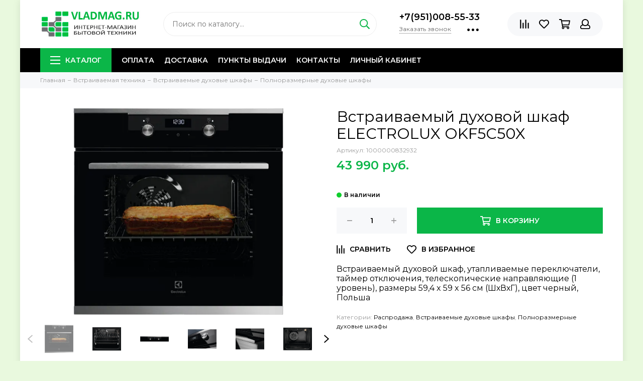

--- FILE ---
content_type: text/html; charset=utf-8
request_url: https://vladmag.ru/product/vstraivaemyy-duhovoy-shkaf-electrolux-okf5c50x
body_size: 23347
content:
<!doctype html><html lang="ru" xml:lang="ru" xmlns="http://www.w3.org/1999/xhtml"><head><meta data-config="{&quot;product_id&quot;:294704967}" name="page-config" content="" /><meta data-config="{&quot;money_with_currency_format&quot;:{&quot;delimiter&quot;:&quot; &quot;,&quot;separator&quot;:&quot;.&quot;,&quot;format&quot;:&quot;%n %u.&quot;,&quot;unit&quot;:&quot;руб&quot;,&quot;show_price_without_cents&quot;:1},&quot;currency_code&quot;:&quot;RUR&quot;,&quot;currency_iso_code&quot;:&quot;RUB&quot;,&quot;default_currency&quot;:{&quot;title&quot;:&quot;Российский рубль&quot;,&quot;code&quot;:&quot;RUR&quot;,&quot;rate&quot;:1.0,&quot;format_string&quot;:&quot;%n %u.&quot;,&quot;unit&quot;:&quot;руб&quot;,&quot;price_separator&quot;:&quot;&quot;,&quot;is_default&quot;:true,&quot;price_delimiter&quot;:&quot; &quot;,&quot;show_price_with_delimiter&quot;:true,&quot;show_price_without_cents&quot;:true},&quot;facebook&quot;:{&quot;pixelActive&quot;:false,&quot;currency_code&quot;:&quot;RUB&quot;,&quot;use_variants&quot;:null},&quot;vk&quot;:{&quot;pixel_active&quot;:null,&quot;price_list_id&quot;:null},&quot;new_ya_metrika&quot;:true,&quot;ecommerce_data_container&quot;:&quot;dataLayer&quot;,&quot;common_js_version&quot;:null,&quot;vue_ui_version&quot;:null,&quot;feedback_captcha_enabled&quot;:&quot;1&quot;,&quot;account_id&quot;:804043,&quot;hide_items_out_of_stock&quot;:false,&quot;forbid_order_over_existing&quot;:false,&quot;minimum_items_price&quot;:null,&quot;enable_comparison&quot;:true,&quot;locale&quot;:&quot;ru&quot;,&quot;client_group&quot;:null,&quot;consent_to_personal_data&quot;:{&quot;active&quot;:true,&quot;obligatory&quot;:true,&quot;description&quot;:&quot;\u003cp\u003eНастоящим подтверждаю, что я ознакомлен и согласен с условиями \u003ca href=\&quot;https://vladmag.ru/page/politika-konfidentsialnosti\&quot;\u003eПолитика конфиденциальности\u003c/a\u003e\u003c/p\u003e\r\n\u003cp\u003eРегистрация на сайте подразумевает обязательное согласие с политикой конфиденциальности.\u003c/p\u003e&quot;},&quot;recaptcha_key&quot;:&quot;6LfXhUEmAAAAAOGNQm5_a2Ach-HWlFKD3Sq7vfFj&quot;,&quot;recaptcha_key_v3&quot;:&quot;6LcZi0EmAAAAAPNov8uGBKSHCvBArp9oO15qAhXa&quot;,&quot;yandex_captcha_key&quot;:&quot;ysc1_ec1ApqrRlTZTXotpTnO8PmXe2ISPHxsd9MO3y0rye822b9d2&quot;,&quot;checkout_float_order_content_block&quot;:false,&quot;available_products_characteristics_ids&quot;:null,&quot;sber_id_app_id&quot;:&quot;5b5a3c11-72e5-4871-8649-4cdbab3ba9a4&quot;,&quot;theme_generation&quot;:2,&quot;quick_checkout_captcha_enabled&quot;:false,&quot;max_order_lines_count&quot;:500,&quot;sber_bnpl_min_amount&quot;:1000,&quot;sber_bnpl_max_amount&quot;:150000,&quot;counter_settings&quot;:{&quot;data_layer_name&quot;:&quot;dataLayer&quot;,&quot;new_counters_setup&quot;:false,&quot;add_to_cart_event&quot;:true,&quot;remove_from_cart_event&quot;:true,&quot;add_to_wishlist_event&quot;:true},&quot;site_setting&quot;:{&quot;show_cart_button&quot;:true,&quot;show_service_button&quot;:false,&quot;show_marketplace_button&quot;:false,&quot;show_quick_checkout_button&quot;:false},&quot;warehouses&quot;:[],&quot;captcha_type&quot;:&quot;google&quot;,&quot;human_readable_urls&quot;:false}" name="shop-config" content="" /><meta name='js-evnvironment' content='production' /><meta name='default-locale' content='ru' /><meta name='insales-redefined-api-methods' content="[]" /><script type="text/javascript" src="https://static.insales-cdn.com/assets/static-versioned/v3.72/static/libs/lodash/4.17.21/lodash.min.js"></script>
<!--InsalesCounter -->
<script type="text/javascript">
(function() {
  if (typeof window.__insalesCounterId !== 'undefined') {
    return;
  }

  try {
    Object.defineProperty(window, '__insalesCounterId', {
      value: 804043,
      writable: true,
      configurable: true
    });
  } catch (e) {
    console.error('InsalesCounter: Failed to define property, using fallback:', e);
    window.__insalesCounterId = 804043;
  }

  if (typeof window.__insalesCounterId === 'undefined') {
    console.error('InsalesCounter: Failed to set counter ID');
    return;
  }

  let script = document.createElement('script');
  script.async = true;
  script.src = '/javascripts/insales_counter.js?7';
  let firstScript = document.getElementsByTagName('script')[0];
  firstScript.parentNode.insertBefore(script, firstScript);
})();
</script>
<!-- /InsalesCounter -->
<meta charset="utf-8"><meta http-equiv="X-UA-Compatible" content="IE=edge,chrome=1"><meta name="viewport" content="width=device-width, initial-scale=1, maximum-scale=1"><meta name="robots" content="index, follow"><title>Встраиваемый духовой шкаф ELECTROLUX OKF5C50X - купить по низкой цене во Владмаге. | vladmag.ru, интернет-магазин бытовой техники Владивостока</title><meta name="description" content="Встраиваемый духовой шкаф ELECTROLUX OKF5C50X.Купить за 43 990 руб. в интернет-магазине Владмаг.ру.☎️ +7(951)008-55-33."><meta name="keywords" content="Встраиваемый духовой шкаф ELECTROLUX OKF5C50X - купить по низкой цене во Владмаге. | vladmag.ru, интернет-магазин бытовой техники Владивостока"><meta property="og:type" content="website"><link rel="canonical" href="https://vladmag.ru/product/vstraivaemyy-duhovoy-shkaf-electrolux-okf5c50x"><meta property="og:url" content="https://vladmag.ru/product/vstraivaemyy-duhovoy-shkaf-electrolux-okf5c50x"><meta property="og:title" content="Встраиваемый духовой шкаф ELECTROLUX OKF5C50X"><meta property="og:description" content="Встраиваемый духовой шкаф, утапливаемые переключатели, таймер отключения, телескопические направляющие (1 уровень), размеры 59,4 x 59 x 56 см (ШхВхГ), цвет черный, Польша"><meta property="og:image" content="https://static.insales-cdn.com/images/products/1/2948/894331780/изображение_2022-04-08_213923781.png"><link href="https://static.insales-cdn.com/assets/1/2073/1402905/1767201475/favicon.png" rel="shortcut icon" type="image/png" sizes="16x16"><style>.site-loader{position:fixed;z-index:99999999;left:0;top:0;width:100%;height:100%;background:#fff;color:#0bb648}.layout--loading{width:100%;height:100%;overflow:scroll;overflow-x:hidden;padding:0;margin:0}.lds-ellipsis{position:absolute;width:64px;height:64px;top:50%;left:50%;transform:translate(-50%,-50%)}.lds-ellipsis div{position:absolute;top:27px;width:11px;height:11px;border-radius:50%;background:currentColor;animation-timing-function:cubic-bezier(0,1,1,0)}.lds-ellipsis div:nth-child(1){left:6px;animation:lds-ellipsis1 0.6s infinite}.lds-ellipsis div:nth-child(2){left:6px;animation:lds-ellipsis2 0.6s infinite}.lds-ellipsis div:nth-child(3){left:26px;animation:lds-ellipsis2 0.6s infinite}.lds-ellipsis div:nth-child(4){left:45px;animation:lds-ellipsis3 0.6s infinite}@keyframes lds-ellipsis1{0%{transform:scale(0)}100%{transform:scale(1)}}@keyframes lds-ellipsis3{0%{transform:scale(1)}100%{transform:scale(0)}}@keyframes lds-ellipsis2{0%{transform:translate(0,0)}100%{transform:translate(19px,0)}}</style><meta name="theme-color" content="#0bb648"><meta name="format-detection" content="telephone=no"><meta name="cmsmagazine" content="325a8bc2477444d381d10a2ed1775a4d"><link rel="alternate" type="application/atom+xml" title="Блог — vladmag.ru, интернет-магазин бытовой техники Владивостока" href="https://vladmag.ru/blogs/blog.atom"><meta name='product-id' content='294704967' />
</head><body id="body" class="layout layout--loading layout--box"><span class="js-site-loader site-loader"><div class="lds-ellipsis"><div></div><div></div><div></div><div></div></div></span><div class="layout-page"><div id="insales-section-header" class="insales-section insales-section-header"><header><!--noindex--><div class="header-scheme-02"><div class="header-main"><div class="container"><div class="row align-items-center"><div class="col-12 col-sm col-md col-lg-auto text-center text-lg-left"><a href="https://vladmag.ru" class="logo"><img src="https://static.insales-cdn.com/assets/1/2073/1402905/1767201475/logo.png" alt="vladmag.ru, интернет-магазин бытовой техники Владивостока" class="img-fluid"></a></div><div class="col d-none d-lg-block"><div class="search search--header"><form action="/search" method="get" class="search-form"><input type="search" name="q" class="search-input js-search-input" placeholder="Поиск по каталогу&hellip;" autocomplete="off" required><button type="submit" class="search-button"><span class="far fa-search"></span></button><div class="search-results js-search-results"></div></form></div></div><div class="col-12 col-lg-auto d-none d-lg-block"><div class="header-contacts"><div class="header-contacts-phone"><a href="tel:+7(951)008-55-33" class="js-account-phone">+7(951)008-55-33</a></div><div class="row"><div class="col"><span class="js-messages" data-target="callback" data-type="form">Заказать звонок</span></div><div class="col-auto"><div class="user_icons-item js-user_icons-item"><span class="user_icons-icon js-user_icons-icon-contacts"><span class="far fa-ellipsis-h fa-lg"></span></span><div class="user_icons-popup"><div class="popup popup-contacts"><div class="js-popup-contacts"><div class="popup-content-contacts"><div class="row no-gutters popup-content-contacts-item"><div class="col-auto"><span class="far fa-envelope fa-fw"></span></div><div class="col"><a href="mailto:info@vladmag.ru">info@vladmag.ru</a></div></div><div class="row no-gutters popup-content-contacts-item"><div class="col-auto"><span class="far fa-map-marker fa-fw"></span></div><div class="col"><p data-itemscope="" data-itemtype="http://schema.org/PostalAddress" data-itemprop="address">690091, <span data-itemprop="addressCountry">Россия</span>, Владивосток, <span data-itemprop="streetAddress">ул. Пограничная, 15</span></p></div></div><div class="row no-gutters popup-content-contacts-item"><div class="col-auto"><span class="far fa-clock fa-fw"></span></div><div class="col"><p>С 10 до 18 часов, выходной воскресенье</p></div></div></div></div></div></div></div></div></div></div></div><div class="col-12 col-lg-auto"><div class="user_icons user_icons-main js-clone is-inside" data-clone-target="js-user_icons-clone"><ul class="user_icons-items list-unstyled d-flex d-lg-block"><li class="user_icons-item user_icons-item-menu d-inline-block d-lg-none js-user_icons-item"><button class="user_icons-icon user_icons-icon-menu js-user_icons-icon-menu"><span class="far fa-bars"></span></button><div class="user_icons-popup"><div class="popup js-popup-menu overflow-hidden"><div class="popup-scroll js-popup-scroll"><div class="popup-title">Меню<button class="button button--empty button--icon popup-close js-popup-close"><span class="far fa-times fa-lg"></span></button></div><div class="popup-content popup-content-menu popup-content-search"><div class="search search--popup"><form action="/search" method="get" class="search-form"><input type="search" name="q" class="search-input" placeholder="Поиск по каталогу&hellip;" autocomplete="off" required><button type="submit" class="search-button"><span class="far fa-search"></span></button></form></div></div><ul class="popup-content popup-content-menu js-popup-content-menu"></ul><ul class="popup-content popup-content-menu popup-content-links list-unstyled"><li class="popup-content-link"><a href="/page/payment">Оплата</a></li><li class="popup-content-link"><a href="/page/delivery">Доставка</a></li><li class="popup-content-link"><a href="/page/punkty-vydachi">Пункты выдачи</a></li><li class="popup-content-link"><a href="/page/contacts">Контакты</a></li><li class="popup-content-link"><a href="/client_account/login">Личный кабинет</a></li></ul><div class="popup-content popup-content-contacts"><div class="row no-gutters popup-content-contacts-item"><div class="col-auto"><span class="far fa-phone fa-fw" data-fa-transform="flip-h"></span></div><div class="col"><a href="tel:+7(951)008-55-33" class="js-account-phone">+7(951)008-55-33</a></div></div><div class="row no-gutters popup-content-contacts-item"><div class="col-auto"><span class="far fa-envelope fa-fw"></span></div><div class="col"><a href="mailto:info@vladmag.ru">info@vladmag.ru</a></div></div><div class="row no-gutters popup-content-contacts-item"><div class="col-auto"><span class="far fa-map-marker fa-fw"></span></div><div class="col"><p data-itemscope="" data-itemtype="http://schema.org/PostalAddress" data-itemprop="address">690091, <span data-itemprop="addressCountry">Россия</span>, Владивосток, <span data-itemprop="streetAddress">ул. Пограничная, 15</span></p></div></div><div class="row no-gutters popup-content-contacts-item"><div class="col-auto"><span class="far fa-clock fa-fw"></span></div><div class="col"><p>С 10 до 18 часов, выходной воскресенье</p></div></div></div></div></div><div class="popup-shade js-popup-close"></div></div></li><li class="user_icons-item js-user_icons-item"><a href="/compares" class="user_icons-icon js-user_icons-icon-compares"><span class="far fa-align-right" data-fa-transform="rotate-90"></span><span class="bage bage-compares js-bage-compares"></span></a><div class="user_icons-popup"><div class="popup"><div class="popup-title">Сравнение товаров<button class="button button--empty button--icon popup-close js-popup-close"><span class="far fa-times fa-lg"></span></button></div><div class="js-popup-compares"></div></div><div class="popup-shade js-popup-close"></div></div></li><li class="user_icons-item js-user_icons-item"><a href="/page/favorites" class="user_icons-icon js-user_icons-icon-favorites"><span class="far fa-heart"></span><span class="bage bage-favorites js-bage-favorites"></span></a><div class="user_icons-popup"><div class="popup"><div class="popup-title">Избранное<button class="button button--empty button--icon popup-close js-popup-close"><span class="far fa-times fa-lg"></span></button></div><div class="js-popup-favorites"></div></div><div class="popup-shade js-popup-close"></div></div></li><li class="user_icons-item js-user_icons-item"><a href="/cart_items" class="user_icons-icon js-user_icons-icon-cart"><span class="far fa-shopping-cart"></span><span class="bage bage-cart js-bage-cart"></span></a><div class="user_icons-popup"><div class="popup"><div class="popup-title">Корзина<button class="button button--empty button--icon popup-close js-popup-close"><span class="far fa-times fa-lg"></span></button></div><div class="js-popup-cart"></div></div><div class="popup-shade js-popup-close"></div></div></li><li class="user_icons-item js-user_icons-item"><a href="/client_account/login" class="user_icons-icon"><span class="far fa-user"></span></a><div class="user_icons-popup"><div class="popup popup-client_new"><div class="popup-title">Личный кабинет<button class="button button--empty button--icon popup-close js-popup-close"><span class="far fa-times fa-lg"></span></button></div><div class="popup--empty text-center"><span class="far fa-user fa-3x"></span><div class="dropdown_products-action"><div class="row"><div class="col-12 col-lg-6"><a href="/client_account/login" class="button button--primary button--block button--small">Авторизация</a></div><div class="col-12 col-lg-6"><a href="/client_account/contacts/new" class="button button--secondary button--block button--small">Регистрация</a></div></div></div></div></div><div class="popup-shade js-popup-close"></div></div></li></ul></div></div></div></div></div></div><!--/noindex--><div class="header-scheme-03 d-none d-lg-block"><div class="header-menu js-header-menu"><div class="container"><div class="row"><div class="col"><nav class="nav"><ul class="nav-items list-unstyled js-nav-items is-overflow"><li class="nav-item nav-item--collections js-nav-item"><a href="/collection/all" class="hamburger-trigger js-nav-collections-trigger" data-target="hamburger"><span class="hamburger hamburger--arrow-down"><span></span><span></span><span></span></span>Каталог</a></li><li class="nav-item js-nav-item"><a href="/page/payment">Оплата</a></li><li class="nav-item js-nav-item"><a href="/page/delivery">Доставка</a></li><li class="nav-item js-nav-item"><a href="/page/punkty-vydachi">Пункты выдачи</a></li><li class="nav-item js-nav-item"><a href="/page/contacts">Контакты</a></li><li class="nav-item js-nav-item"><a href="/client_account/login">Личный кабинет</a></li><li class="nav-item nav-item--dropdown js-nav-item--dropdown d-none"><span class="far fa-ellipsis-h fa-lg"></span><div class="user_icons-popup"><div class="popup"><ul class="list-unstyled js-popup-nav"></ul></div></div></li></ul></nav><nav class="nav-collections js-nav-collections js-nav-collections-trigger js-clone" data-target="dorpdown" data-clone-target="js-nav-sidebar-clone"><ul class="list-unstyled"><li data-collection-id="13385879"><a href="/collection/krupnaya-bytovaya-tehnika" class="nav-collections-toggle js-nav-collections-toggle nav-collections-toggle--next" data-type="next" data-target="13385879">Крупная бытовая техника<span class="nav-arrow-toggle js-nav-arrow-toggle"><span class="far fa-chevron-right"></span></span></a><ul class="list-unstyled"><li class="nav-collections-back d-block d-lg-none"><a href="/collection/krupnaya-bytovaya-tehnika" class="nav-collections-toggle js-nav-collections-toggle nav-collections-toggle--back" data-type="back" data-target="13385879"><span class="nav-arrow-toggle"><span class="far fa-chevron-left"></span></span>Назад</a></li><li class="nav-collections-title d-block d-lg-none"><a href="/collection/krupnaya-bytovaya-tehnika">Крупная бытовая техника</a></li><li data-collection-id="13385885"><a href="/collection/holodilniki">Холодильники</a></li><li data-collection-id="13388743"><a href="/collection/morozilniki">Морозильники</a></li><li data-collection-id="13385972"><a href="/collection/katalog-1-e88e2f">Винные шкафы</a></li><li data-collection-id="13388845"><a href="/collection/stiralnye-mashiny" class="nav-collections-toggle js-nav-collections-toggle nav-collections-toggle--next" data-type="next" data-target="13388845">Стиральные машины<span class="nav-arrow-toggle js-nav-arrow-toggle"><span class="far fa-chevron-right"></span></span></a><ul class="list-unstyled"><li class="nav-collections-back d-block d-lg-none"><a href="/collection/stiralnye-mashiny" class="nav-collections-toggle js-nav-collections-toggle nav-collections-toggle--back" data-type="back" data-target="13388845"><span class="nav-arrow-toggle"><span class="far fa-chevron-left"></span></span>Назад</a></li><li class="nav-collections-title d-block d-lg-none"><a href="/collection/stiralnye-mashiny">Стиральные машины</a></li><li data-collection-id="13388844"><a href="/collection/uzkie-frontalnye">Узкие стиральные машины</a></li><li data-collection-id="13388846"><a href="/collection/polnorazmernye-frontalnye">Полноразмерные стиральные машины</a></li><li data-collection-id="13388847"><a href="/collection/s-vertikalnoy-zagruzkoy">Стиральные машины с верхней загрузкой</a></li></ul></li><li data-collection-id="13389055"><a href="/collection/sushilnye-mashiny" class="nav-collections-toggle js-nav-collections-toggle nav-collections-toggle--next" data-type="next" data-target="13389055">Сушильные машины<span class="nav-arrow-toggle js-nav-arrow-toggle"><span class="far fa-chevron-right"></span></span></a><ul class="list-unstyled"><li class="nav-collections-back d-block d-lg-none"><a href="/collection/sushilnye-mashiny" class="nav-collections-toggle js-nav-collections-toggle nav-collections-toggle--back" data-type="back" data-target="13389055"><span class="nav-arrow-toggle"><span class="far fa-chevron-left"></span></span>Назад</a></li><li class="nav-collections-title d-block d-lg-none"><a href="/collection/sushilnye-mashiny">Сушильные машины</a></li><li data-collection-id="20735631"><a href="/collection/soedinitelnye-elementy">Соединительные элементы и корзины</a></li></ul></li><li data-collection-id="13406697"><a href="/collection/posudomoechnye-mashiny" class="nav-collections-toggle js-nav-collections-toggle nav-collections-toggle--next" data-type="next" data-target="13406697">Посудомоечные машины<span class="nav-arrow-toggle js-nav-arrow-toggle"><span class="far fa-chevron-right"></span></span></a><ul class="list-unstyled"><li class="nav-collections-back d-block d-lg-none"><a href="/collection/posudomoechnye-mashiny" class="nav-collections-toggle js-nav-collections-toggle nav-collections-toggle--back" data-type="back" data-target="13406697"><span class="nav-arrow-toggle"><span class="far fa-chevron-left"></span></span>Назад</a></li><li class="nav-collections-title d-block d-lg-none"><a href="/collection/posudomoechnye-mashiny">Посудомоечные машины</a></li><li data-collection-id="13406788"><a href="/collection/posudomoechnye-mashiny-45-sm">Посудомоечные машины 45 см</a></li><li data-collection-id="13406790"><a href="/collection/posudomoechnye-mashiny-60-sm">Посудомоечные машины 60 см</a></li></ul></li></ul></li><li data-collection-id="13409850"><a href="/collection/vytyazhki" class="nav-collections-toggle js-nav-collections-toggle nav-collections-toggle--next" data-type="next" data-target="13409850">Вытяжки<span class="nav-arrow-toggle js-nav-arrow-toggle"><span class="far fa-chevron-right"></span></span></a><ul class="list-unstyled"><li class="nav-collections-back d-block d-lg-none"><a href="/collection/vytyazhki" class="nav-collections-toggle js-nav-collections-toggle nav-collections-toggle--back" data-type="back" data-target="13409850"><span class="nav-arrow-toggle"><span class="far fa-chevron-left"></span></span>Назад</a></li><li class="nav-collections-title d-block d-lg-none"><a href="/collection/vytyazhki">Вытяжки</a></li><li data-collection-id="13409851"><a href="/collection/vstraivaemye" class="nav-collections-toggle js-nav-collections-toggle nav-collections-toggle--next" data-type="next" data-target="13409851">Встраиваемые вытяжки<span class="nav-arrow-toggle js-nav-arrow-toggle"><span class="far fa-chevron-right"></span></span></a><ul class="list-unstyled"><li class="nav-collections-back d-block d-lg-none"><a href="/collection/vstraivaemye" class="nav-collections-toggle js-nav-collections-toggle nav-collections-toggle--back" data-type="back" data-target="13409851"><span class="nav-arrow-toggle"><span class="far fa-chevron-left"></span></span>Назад</a></li><li class="nav-collections-title d-block d-lg-none"><a href="/collection/vstraivaemye">Встраиваемые вытяжки</a></li><li data-collection-id="13669249"><a href="/collection/polnovstraivaemye">Полновстраиваемые вытяжки</a></li><li data-collection-id="13724452"><a href="/collection/teleskopicheskie">Телескопические вытяжки</a></li></ul></li><li data-collection-id="13409852"><a href="/collection/pristennye">Пристенные вытяжки</a></li><li data-collection-id="13660205"><a href="/collection/ostrovnye">Островные вытяжки</a></li></ul></li><li data-collection-id="13385883"><a href="/collection/vstraivaemaya-tehnika" class="nav-collections-toggle js-nav-collections-toggle nav-collections-toggle--next" data-type="next" data-target="13385883">Встраиваемая техника<span class="nav-arrow-toggle js-nav-arrow-toggle"><span class="far fa-chevron-right"></span></span></a><ul class="list-unstyled"><li class="nav-collections-back d-block d-lg-none"><a href="/collection/vstraivaemaya-tehnika" class="nav-collections-toggle js-nav-collections-toggle nav-collections-toggle--back" data-type="back" data-target="13385883"><span class="nav-arrow-toggle"><span class="far fa-chevron-left"></span></span>Назад</a></li><li class="nav-collections-title d-block d-lg-none"><a href="/collection/vstraivaemaya-tehnika">Встраиваемая техника</a></li><li data-collection-id="13492253"><a href="/collection/vstraivaemye-duhovye-shkafy" class="nav-collections-toggle js-nav-collections-toggle nav-collections-toggle--next" data-type="next" data-target="13492253">Встраиваемые духовые шкафы<span class="nav-arrow-toggle js-nav-arrow-toggle"><span class="far fa-chevron-right"></span></span></a><ul class="list-unstyled"><li class="nav-collections-back d-block d-lg-none"><a href="/collection/vstraivaemye-duhovye-shkafy" class="nav-collections-toggle js-nav-collections-toggle nav-collections-toggle--back" data-type="back" data-target="13492253"><span class="nav-arrow-toggle"><span class="far fa-chevron-left"></span></span>Назад</a></li><li class="nav-collections-title d-block d-lg-none"><a href="/collection/vstraivaemye-duhovye-shkafy">Встраиваемые духовые шкафы</a></li><li data-collection-id="13492254"><a href="/collection/polnorazmernye-60-sm">Полноразмерные духовые шкафы</a></li><li data-collection-id="13492257"><a href="/collection/katalog-1-0b26a4">Компактные духовые шкафы</a></li><li data-collection-id="13492255"><a href="/collection/uzkie-45-sm">Узкие духовые шкафы</a></li></ul></li><li data-collection-id="13408746"><a href="/collection/varochnye-poverhnosti" class="nav-collections-toggle js-nav-collections-toggle nav-collections-toggle--next" data-type="next" data-target="13408746">Варочные поверхности<span class="nav-arrow-toggle js-nav-arrow-toggle"><span class="far fa-chevron-right"></span></span></a><ul class="list-unstyled"><li class="nav-collections-back d-block d-lg-none"><a href="/collection/varochnye-poverhnosti" class="nav-collections-toggle js-nav-collections-toggle nav-collections-toggle--back" data-type="back" data-target="13408746"><span class="nav-arrow-toggle"><span class="far fa-chevron-left"></span></span>Назад</a></li><li class="nav-collections-title d-block d-lg-none"><a href="/collection/varochnye-poverhnosti">Варочные поверхности</a></li><li data-collection-id="13408747"><a href="/collection/elektricheskie">Электрические варочные поверхности</a></li><li data-collection-id="13408748"><a href="/collection/induktsionnye">Индукционные варочные поверхности</a></li><li data-collection-id="13408749"><a href="/collection/kombinirovannye">Комбинированные варочные поверхности</a></li></ul></li><li data-collection-id="13492278"><a href="/collection/posudomoechnye-mashiny-2" class="nav-collections-toggle js-nav-collections-toggle nav-collections-toggle--next" data-type="next" data-target="13492278">Встраиваемые посудомоечные машины<span class="nav-arrow-toggle js-nav-arrow-toggle"><span class="far fa-chevron-right"></span></span></a><ul class="list-unstyled"><li class="nav-collections-back d-block d-lg-none"><a href="/collection/posudomoechnye-mashiny-2" class="nav-collections-toggle js-nav-collections-toggle nav-collections-toggle--back" data-type="back" data-target="13492278"><span class="nav-arrow-toggle"><span class="far fa-chevron-left"></span></span>Назад</a></li><li class="nav-collections-title d-block d-lg-none"><a href="/collection/posudomoechnye-mashiny-2">Встраиваемые посудомоечные машины</a></li><li data-collection-id="16030719"><a href="/collection/uzkie-shirina-45-sm">Встраиваемые посудомоечные машины ширина 45 см</a></li><li data-collection-id="13492279"><a href="/collection/polnorazmernye-60-sm-2">Встраиваемые посудомоечные машины ширина 60 см</a></li></ul></li><li data-collection-id="13409797"><a href="/collection/svch">Встраиваемые микроволновые печи</a></li><li data-collection-id="13409649"><a href="/collection/holodilniki-2">Встраиваемые холодильники</a></li><li data-collection-id="13409791"><a href="/collection/morozilniki-2">Встраиваемые морозильные камеры</a></li><li data-collection-id="13409848"><a href="/collection/stiralnye-mashiny-2">Встраиваемые стиральные машины</a></li><li data-collection-id="13409831"><a href="/collection/kofemashiny">Встраиваемые кофемашины</a></li><li data-collection-id="13409653"><a href="/collection/katalog-1-3e7318">Встраиваемые винные шкафы</a></li><li data-collection-id="13409792"><a href="/collection/parovarki">Встраиваемые пароварки</a></li></ul></li><li data-collection-id="18368265"><a href="/collection/vodonagrevateli">Водонагреватели</a></li><li data-collection-id="18749212"><a href="/collection/malaya-bytovaya-tehnika" class="nav-collections-toggle js-nav-collections-toggle nav-collections-toggle--next" data-type="next" data-target="18749212">Мелкая бытовая техника<span class="nav-arrow-toggle js-nav-arrow-toggle"><span class="far fa-chevron-right"></span></span></a><ul class="list-unstyled"><li class="nav-collections-back d-block d-lg-none"><a href="/collection/malaya-bytovaya-tehnika" class="nav-collections-toggle js-nav-collections-toggle nav-collections-toggle--back" data-type="back" data-target="18749212"><span class="nav-arrow-toggle"><span class="far fa-chevron-left"></span></span>Назад</a></li><li class="nav-collections-title d-block d-lg-none"><a href="/collection/malaya-bytovaya-tehnika">Мелкая бытовая техника</a></li><li data-collection-id="19140927"><a href="/collection/mikrovolnovye-pechi">Микроволновые печи</a></li><li data-collection-id="18960724"><a href="/collection/katalog-1">Приборы для приготовления напитков</a></li><li data-collection-id="22372496"><a href="/collection/grili">Грили</a></li><li data-collection-id="19141461"><a href="/collection/izmelchenie-i-smeshivanie">Измельчение и смешивание</a></li><li data-collection-id="19163215"><a href="/collection/multivarki">Мультиварки</a></li><li data-collection-id="21056894"><a href="/collection/nabory-posudy">Наборы посуды</a></li><li data-collection-id="20877992"><a href="/collection/pylesosy" class="nav-collections-toggle js-nav-collections-toggle nav-collections-toggle--next" data-type="next" data-target="20877992">Пылесосы<span class="nav-arrow-toggle js-nav-arrow-toggle"><span class="far fa-chevron-right"></span></span></a><ul class="list-unstyled"><li class="nav-collections-back d-block d-lg-none"><a href="/collection/pylesosy" class="nav-collections-toggle js-nav-collections-toggle nav-collections-toggle--back" data-type="back" data-target="20877992"><span class="nav-arrow-toggle"><span class="far fa-chevron-left"></span></span>Назад</a></li><li class="nav-collections-title d-block d-lg-none"><a href="/collection/pylesosy">Пылесосы</a></li><li data-collection-id="20877994"><a href="/collection/pylesosy-2">Пылесосы</a></li><li data-collection-id="20877995"><a href="/collection/aksessuary-dlya-pylesosov">Аксессуары для пылесосов</a></li></ul></li></ul></li><li data-collection-id="18770848"><a href="/collection/santehnika-dlya-kuhni" class="nav-collections-toggle js-nav-collections-toggle nav-collections-toggle--next" data-type="next" data-target="18770848">Сантехника для кухни<span class="nav-arrow-toggle js-nav-arrow-toggle"><span class="far fa-chevron-right"></span></span></a><ul class="list-unstyled"><li class="nav-collections-back d-block d-lg-none"><a href="/collection/santehnika-dlya-kuhni" class="nav-collections-toggle js-nav-collections-toggle nav-collections-toggle--back" data-type="back" data-target="18770848"><span class="nav-arrow-toggle"><span class="far fa-chevron-left"></span></span>Назад</a></li><li class="nav-collections-title d-block d-lg-none"><a href="/collection/santehnika-dlya-kuhni">Сантехника для кухни</a></li><li data-collection-id="24110237"><a href="/collection/moyki-i-smesiteli" class="nav-collections-toggle js-nav-collections-toggle nav-collections-toggle--next" data-type="next" data-target="24110237">Мойки и смесители<span class="nav-arrow-toggle js-nav-arrow-toggle"><span class="far fa-chevron-right"></span></span></a><ul class="list-unstyled"><li class="nav-collections-back d-block d-lg-none"><a href="/collection/moyki-i-smesiteli" class="nav-collections-toggle js-nav-collections-toggle nav-collections-toggle--back" data-type="back" data-target="24110237"><span class="nav-arrow-toggle"><span class="far fa-chevron-left"></span></span>Назад</a></li><li class="nav-collections-title d-block d-lg-none"><a href="/collection/moyki-i-smesiteli">Мойки и смесители</a></li><li data-collection-id="24110244"><a href="/collection/moyki">Мойки</a></li><li data-collection-id="24110248"><a href="/collection/smesiteli">Смесители</a></li><li data-collection-id="24110251"><a href="/collection/katalog-1-1a3aad">Аксессуары</a></li></ul></li><li data-collection-id="18770849"><a href="/collection/izmelchiteli-pischevyh-othodov">Измельчители пищевых отходов</a></li><li data-collection-id="18771014"><a href="/collection/filtry-dlya-vody" class="nav-collections-toggle js-nav-collections-toggle nav-collections-toggle--next" data-type="next" data-target="18771014">Фильтры для воды и комплектующие<span class="nav-arrow-toggle js-nav-arrow-toggle"><span class="far fa-chevron-right"></span></span></a><ul class="list-unstyled"><li class="nav-collections-back d-block d-lg-none"><a href="/collection/filtry-dlya-vody" class="nav-collections-toggle js-nav-collections-toggle nav-collections-toggle--back" data-type="back" data-target="18771014"><span class="nav-arrow-toggle"><span class="far fa-chevron-left"></span></span>Назад</a></li><li class="nav-collections-title d-block d-lg-none"><a href="/collection/filtry-dlya-vody">Фильтры для воды и комплектующие</a></li><li data-collection-id="18822437"><a href="/collection/filtry-dlya-vody-2">Фильтры для воды</a></li><li data-collection-id="18822446"><a href="/collection/smennye-kartridzhi">Сменные картриджи</a></li></ul></li></ul></li><li data-collection-id="19460884"><a href="/collection/kofemashiny-kofe-i-chay" class="nav-collections-toggle js-nav-collections-toggle nav-collections-toggle--next" data-type="next" data-target="19460884">Кофемашины. Кофе и чай.<span class="nav-arrow-toggle js-nav-arrow-toggle"><span class="far fa-chevron-right"></span></span></a><ul class="list-unstyled"><li class="nav-collections-back d-block d-lg-none"><a href="/collection/kofemashiny-kofe-i-chay" class="nav-collections-toggle js-nav-collections-toggle nav-collections-toggle--back" data-type="back" data-target="19460884"><span class="nav-arrow-toggle"><span class="far fa-chevron-left"></span></span>Назад</a></li><li class="nav-collections-title d-block d-lg-none"><a href="/collection/kofemashiny-kofe-i-chay">Кофемашины. Кофе и чай.</a></li><li data-collection-id="19460902"><a href="/collection/kofemashiny-2">Кофемашины</a></li><li data-collection-id="19460903"><a href="/collection/katalog-1-c12de0">Кофемолки</a></li><li data-collection-id="19460901"><a href="/collection/kofe">Кофе</a></li><li data-collection-id="19460904"><a href="/collection/chay">Чай</a></li><li data-collection-id="31030179"><a href="/collection/siropy">Сиропы</a></li></ul></li><li data-collection-id="24897099"><a href="/collection/rasprodazha">Распродажа</a></li></ul></nav></div><div class="col col-auto align-self-center"><div class="user_icons user_icons-clone js-user_icons-clone is-inside"></div></div></div></div></div></div></header></div><div id="insales-section-breadcrumb" class="insales-section insales-section-breadcrumb"><div class="breadcrumb-scheme-01"><div class="container"><ul class="breadcrumb list-unstyled" itemscope itemtype="http://schema.org/BreadcrumbList"><li class="breadcrumb-item" itemprop="itemListElement" itemscope itemtype="http://schema.org/ListItem"><a class="breadcrumb-link" href="https://vladmag.ru" itemprop="item"><span itemprop="name">Главная</span><meta itemprop="position" content="0"></a></li><li class="breadcrumb-item" itemprop="itemListElement" itemscope itemtype="http://schema.org/ListItem"><a class="breadcrumb-link" href="/collection/vstraivaemaya-tehnika" itemprop="item"><span itemprop="name">Встраиваемая техника</span><meta itemprop="position" content="1"></a></li><li class="breadcrumb-item" itemprop="itemListElement" itemscope itemtype="http://schema.org/ListItem"><a class="breadcrumb-link" href="/collection/vstraivaemye-duhovye-shkafy" itemprop="item"><span itemprop="name">Встраиваемые духовые шкафы</span><meta itemprop="position" content="2"></a></li><li class="breadcrumb-item" itemprop="itemListElement" itemscope itemtype="http://schema.org/ListItem"><a class="breadcrumb-link" href="/collection/polnorazmernye-60-sm" itemprop="item"><span itemprop="name">Полноразмерные духовые шкафы</span><meta itemprop="position" content="3"></a></li></ul></div></div></div><div itemscope itemtype="http://schema.org/Product" data-recently-view="294704967"><div id="insales-section-product" class="insales-section insales-section-product"><div class="container"><div class="row"><div class="col-12 col-lg-6"><div class="product-images js-product-images"><div class="product-image d-none d-md-block"><a href="https://static.insales-cdn.com/images/products/1/2948/894331780/изображение_2022-04-08_213923781.png" class="js-product-image-thumb product-image-thumb product-image-thumb--4x3 product-image-thumb--contain" data-index="1"><span class="product-gallery-thumb-item"><picture><source type="image/webp" data-srcset="https://static.insales-cdn.com/r/3UPfQeaZ8oU/rs:fit:550:550:1/plain/images/products/1/2948/894331780/%D0%B8%D0%B7%D0%BE%D0%B1%D1%80%D0%B0%D0%B6%D0%B5%D0%BD%D0%B8%D0%B5_2022-04-08_213923781.png@webp 1x, https://static.insales-cdn.com/r/emiZgZTd1zA/rs:fit:1100:1100:1/plain/images/products/1/2948/894331780/%D0%B8%D0%B7%D0%BE%D0%B1%D1%80%D0%B0%D0%B6%D0%B5%D0%BD%D0%B8%D0%B5_2022-04-08_213923781.png@webp 2x" class=" lazy"><img data-src="https://static.insales-cdn.com/r/WjoyiqLxPEI/rs:fit:550:550:1/plain/images/products/1/2948/894331780/%D0%B8%D0%B7%D0%BE%D0%B1%D1%80%D0%B0%D0%B6%D0%B5%D0%BD%D0%B8%D0%B5_2022-04-08_213923781.png@png" class=" lazy" data-srcset="https://static.insales-cdn.com/r/WjoyiqLxPEI/rs:fit:550:550:1/plain/images/products/1/2948/894331780/%D0%B8%D0%B7%D0%BE%D0%B1%D1%80%D0%B0%D0%B6%D0%B5%D0%BD%D0%B8%D0%B5_2022-04-08_213923781.png@png 1x, https://static.insales-cdn.com/r/3ld8TQL52yw/rs:fit:1100:1100:1/plain/images/products/1/2948/894331780/%D0%B8%D0%B7%D0%BE%D0%B1%D1%80%D0%B0%D0%B6%D0%B5%D0%BD%D0%B8%D0%B5_2022-04-08_213923781.png@png 2x" alt="Встраиваемый духовой шкаф ELECTROLUX OKF5C50X"></picture></span></a></div><div class="product-gallery"><div class="js-owl-carousel-gallery owl-carousel owl-gallery"><a href="https://static.insales-cdn.com/images/products/1/2948/894331780/изображение_2022-04-08_213923781.png" class="js-product-gallery-thumb product-gallery-thumb product-gallery-thumb--4x3 product-gallery-thumb--contain is-active" data-index="1" data-name="изображение_2022-04-08_213923781.png"><span class="product-gallery-thumb-item"><picture><source type="image/webp" data-srcset="https://static.insales-cdn.com/r/3UPfQeaZ8oU/rs:fit:550:550:1/plain/images/products/1/2948/894331780/%D0%B8%D0%B7%D0%BE%D0%B1%D1%80%D0%B0%D0%B6%D0%B5%D0%BD%D0%B8%D0%B5_2022-04-08_213923781.png@webp 1x, https://static.insales-cdn.com/r/emiZgZTd1zA/rs:fit:1100:1100:1/plain/images/products/1/2948/894331780/%D0%B8%D0%B7%D0%BE%D0%B1%D1%80%D0%B0%D0%B6%D0%B5%D0%BD%D0%B8%D0%B5_2022-04-08_213923781.png@webp 2x" class=" lazy"><img data-src="https://static.insales-cdn.com/r/WjoyiqLxPEI/rs:fit:550:550:1/plain/images/products/1/2948/894331780/%D0%B8%D0%B7%D0%BE%D0%B1%D1%80%D0%B0%D0%B6%D0%B5%D0%BD%D0%B8%D0%B5_2022-04-08_213923781.png@png" class=" lazy" data-srcset="https://static.insales-cdn.com/r/WjoyiqLxPEI/rs:fit:550:550:1/plain/images/products/1/2948/894331780/%D0%B8%D0%B7%D0%BE%D0%B1%D1%80%D0%B0%D0%B6%D0%B5%D0%BD%D0%B8%D0%B5_2022-04-08_213923781.png@png 1x, https://static.insales-cdn.com/r/3ld8TQL52yw/rs:fit:1100:1100:1/plain/images/products/1/2948/894331780/%D0%B8%D0%B7%D0%BE%D0%B1%D1%80%D0%B0%D0%B6%D0%B5%D0%BD%D0%B8%D0%B5_2022-04-08_213923781.png@png 2x" alt="Встраиваемый духовой шкаф ELECTROLUX OKF5C50X"></picture></span></a><a href="https://static.insales-cdn.com/images/products/1/3441/534441329/изображение_2022-04-08_213939920.png" class="js-product-gallery-thumb product-gallery-thumb product-gallery-thumb--4x3 product-gallery-thumb--contain" data-index="2" data-name="изображение_2022-04-08_213939920.png"><span class="product-gallery-thumb-item"><picture><source type="image/webp" data-srcset="https://static.insales-cdn.com/r/qV2HLTwDuDA/rs:fit:550:550:1/plain/images/products/1/3441/534441329/%D0%B8%D0%B7%D0%BE%D0%B1%D1%80%D0%B0%D0%B6%D0%B5%D0%BD%D0%B8%D0%B5_2022-04-08_213939920.png@webp 1x, https://static.insales-cdn.com/r/GCLc5DHBhpg/rs:fit:1100:1100:1/plain/images/products/1/3441/534441329/%D0%B8%D0%B7%D0%BE%D0%B1%D1%80%D0%B0%D0%B6%D0%B5%D0%BD%D0%B8%D0%B5_2022-04-08_213939920.png@webp 2x" class=" lazy"><img data-src="https://static.insales-cdn.com/r/h-fXNjuyx2I/rs:fit:550:550:1/plain/images/products/1/3441/534441329/%D0%B8%D0%B7%D0%BE%D0%B1%D1%80%D0%B0%D0%B6%D0%B5%D0%BD%D0%B8%D0%B5_2022-04-08_213939920.png@png" class=" lazy" data-srcset="https://static.insales-cdn.com/r/h-fXNjuyx2I/rs:fit:550:550:1/plain/images/products/1/3441/534441329/%D0%B8%D0%B7%D0%BE%D0%B1%D1%80%D0%B0%D0%B6%D0%B5%D0%BD%D0%B8%D0%B5_2022-04-08_213939920.png@png 1x, https://static.insales-cdn.com/r/gLwAl37iXTM/rs:fit:1100:1100:1/plain/images/products/1/3441/534441329/%D0%B8%D0%B7%D0%BE%D0%B1%D1%80%D0%B0%D0%B6%D0%B5%D0%BD%D0%B8%D0%B5_2022-04-08_213939920.png@png 2x" alt="Встраиваемый духовой шкаф ELECTROLUX OKF5C50X"></picture></span></a><a href="https://static.insales-cdn.com/images/products/1/3617/534441505/изображение_2022-04-08_213956161.png" class="js-product-gallery-thumb product-gallery-thumb product-gallery-thumb--4x3 product-gallery-thumb--contain" data-index="3" data-name="изображение_2022-04-08_213956161.png"><span class="product-gallery-thumb-item"><picture><source type="image/webp" data-srcset="https://static.insales-cdn.com/r/l7k-5U_gfso/rs:fit:550:550:1/plain/images/products/1/3617/534441505/%D0%B8%D0%B7%D0%BE%D0%B1%D1%80%D0%B0%D0%B6%D0%B5%D0%BD%D0%B8%D0%B5_2022-04-08_213956161.png@webp 1x, https://static.insales-cdn.com/r/3FU9oEobkWw/rs:fit:1100:1100:1/plain/images/products/1/3617/534441505/%D0%B8%D0%B7%D0%BE%D0%B1%D1%80%D0%B0%D0%B6%D0%B5%D0%BD%D0%B8%D0%B5_2022-04-08_213956161.png@webp 2x" class=" lazy"><img data-src="https://static.insales-cdn.com/r/_AmjQejYOyw/rs:fit:550:550:1/plain/images/products/1/3617/534441505/%D0%B8%D0%B7%D0%BE%D0%B1%D1%80%D0%B0%D0%B6%D0%B5%D0%BD%D0%B8%D0%B5_2022-04-08_213956161.png@png" class=" lazy" data-srcset="https://static.insales-cdn.com/r/_AmjQejYOyw/rs:fit:550:550:1/plain/images/products/1/3617/534441505/%D0%B8%D0%B7%D0%BE%D0%B1%D1%80%D0%B0%D0%B6%D0%B5%D0%BD%D0%B8%D0%B5_2022-04-08_213956161.png@png 1x, https://static.insales-cdn.com/r/aeVGbf-h9wg/rs:fit:1100:1100:1/plain/images/products/1/3617/534441505/%D0%B8%D0%B7%D0%BE%D0%B1%D1%80%D0%B0%D0%B6%D0%B5%D0%BD%D0%B8%D0%B5_2022-04-08_213956161.png@png 2x" alt="Встраиваемый духовой шкаф ELECTROLUX OKF5C50X"></picture></span></a><a href="https://static.insales-cdn.com/images/products/1/3746/534441634/изображение_2022-04-08_214011365.png" class="js-product-gallery-thumb product-gallery-thumb product-gallery-thumb--4x3 product-gallery-thumb--contain" data-index="4" data-name="изображение_2022-04-08_214011365.png"><span class="product-gallery-thumb-item"><picture><source type="image/webp" data-srcset="https://static.insales-cdn.com/r/Ywdils8AIB0/rs:fit:550:550:1/plain/images/products/1/3746/534441634/%D0%B8%D0%B7%D0%BE%D0%B1%D1%80%D0%B0%D0%B6%D0%B5%D0%BD%D0%B8%D0%B5_2022-04-08_214011365.png@webp 1x, https://static.insales-cdn.com/r/WU4fjUEtypg/rs:fit:1100:1100:1/plain/images/products/1/3746/534441634/%D0%B8%D0%B7%D0%BE%D0%B1%D1%80%D0%B0%D0%B6%D0%B5%D0%BD%D0%B8%D0%B5_2022-04-08_214011365.png@webp 2x" class=" lazy"><img data-src="https://static.insales-cdn.com/r/9w4QLMF0epM/rs:fit:550:550:1/plain/images/products/1/3746/534441634/%D0%B8%D0%B7%D0%BE%D0%B1%D1%80%D0%B0%D0%B6%D0%B5%D0%BD%D0%B8%D0%B5_2022-04-08_214011365.png@png" class=" lazy" data-srcset="https://static.insales-cdn.com/r/9w4QLMF0epM/rs:fit:550:550:1/plain/images/products/1/3746/534441634/%D0%B8%D0%B7%D0%BE%D0%B1%D1%80%D0%B0%D0%B6%D0%B5%D0%BD%D0%B8%D0%B5_2022-04-08_214011365.png@png 1x, https://static.insales-cdn.com/r/Thz5BL-dvU0/rs:fit:1100:1100:1/plain/images/products/1/3746/534441634/%D0%B8%D0%B7%D0%BE%D0%B1%D1%80%D0%B0%D0%B6%D0%B5%D0%BD%D0%B8%D0%B5_2022-04-08_214011365.png@png 2x" alt="Встраиваемый духовой шкаф ELECTROLUX OKF5C50X"></picture></span></a><a href="https://static.insales-cdn.com/images/products/1/3836/534441724/изображение_2022-04-08_214026494.png" class="js-product-gallery-thumb product-gallery-thumb product-gallery-thumb--4x3 product-gallery-thumb--contain" data-index="5" data-name="изображение_2022-04-08_214026494.png"><span class="product-gallery-thumb-item"><picture><source type="image/webp" data-srcset="https://static.insales-cdn.com/r/RnTgWzJT_7c/rs:fit:550:550:1/plain/images/products/1/3836/534441724/%D0%B8%D0%B7%D0%BE%D0%B1%D1%80%D0%B0%D0%B6%D0%B5%D0%BD%D0%B8%D0%B5_2022-04-08_214026494.png@webp 1x, https://static.insales-cdn.com/r/L93Gi0cxOXI/rs:fit:1100:1100:1/plain/images/products/1/3836/534441724/%D0%B8%D0%B7%D0%BE%D0%B1%D1%80%D0%B0%D0%B6%D0%B5%D0%BD%D0%B8%D0%B5_2022-04-08_214026494.png@webp 2x" class=" lazy"><img data-src="https://static.insales-cdn.com/r/O-mgwzH6DBw/rs:fit:550:550:1/plain/images/products/1/3836/534441724/%D0%B8%D0%B7%D0%BE%D0%B1%D1%80%D0%B0%D0%B6%D0%B5%D0%BD%D0%B8%D0%B5_2022-04-08_214026494.png@png" class=" lazy" data-srcset="https://static.insales-cdn.com/r/O-mgwzH6DBw/rs:fit:550:550:1/plain/images/products/1/3836/534441724/%D0%B8%D0%B7%D0%BE%D0%B1%D1%80%D0%B0%D0%B6%D0%B5%D0%BD%D0%B8%D0%B5_2022-04-08_214026494.png@png 1x, https://static.insales-cdn.com/r/Yk-RDHUwX2s/rs:fit:1100:1100:1/plain/images/products/1/3836/534441724/%D0%B8%D0%B7%D0%BE%D0%B1%D1%80%D0%B0%D0%B6%D0%B5%D0%BD%D0%B8%D0%B5_2022-04-08_214026494.png@png 2x" alt="Встраиваемый духовой шкаф ELECTROLUX OKF5C50X"></picture></span></a><a href="https://static.insales-cdn.com/images/products/1/4166/534442054/изображение_2022-04-08_214105114.png" class="js-product-gallery-thumb product-gallery-thumb product-gallery-thumb--4x3 product-gallery-thumb--contain" data-index="6" data-name="изображение_2022-04-08_214105114.png"><span class="product-gallery-thumb-item"><picture><source type="image/webp" data-srcset="https://static.insales-cdn.com/r/sUSuTHnrAIo/rs:fit:550:550:1/plain/images/products/1/4166/534442054/%D0%B8%D0%B7%D0%BE%D0%B1%D1%80%D0%B0%D0%B6%D0%B5%D0%BD%D0%B8%D0%B5_2022-04-08_214105114.png@webp 1x, https://static.insales-cdn.com/r/qDyK1UmoVrE/rs:fit:1100:1100:1/plain/images/products/1/4166/534442054/%D0%B8%D0%B7%D0%BE%D0%B1%D1%80%D0%B0%D0%B6%D0%B5%D0%BD%D0%B8%D0%B5_2022-04-08_214105114.png@webp 2x" class=" lazy"><img data-src="https://static.insales-cdn.com/r/-sIL82XL0E0/rs:fit:550:550:1/plain/images/products/1/4166/534442054/%D0%B8%D0%B7%D0%BE%D0%B1%D1%80%D0%B0%D0%B6%D0%B5%D0%BD%D0%B8%D0%B5_2022-04-08_214105114.png@png" class=" lazy" data-srcset="https://static.insales-cdn.com/r/-sIL82XL0E0/rs:fit:550:550:1/plain/images/products/1/4166/534442054/%D0%B8%D0%B7%D0%BE%D0%B1%D1%80%D0%B0%D0%B6%D0%B5%D0%BD%D0%B8%D0%B5_2022-04-08_214105114.png@png 1x, https://static.insales-cdn.com/r/kyyp5ld03lg/rs:fit:1100:1100:1/plain/images/products/1/4166/534442054/%D0%B8%D0%B7%D0%BE%D0%B1%D1%80%D0%B0%D0%B6%D0%B5%D0%BD%D0%B8%D0%B5_2022-04-08_214105114.png@png 2x" alt="Встраиваемый духовой шкаф ELECTROLUX OKF5C50X"></picture></span></a><a href="https://static.insales-cdn.com/images/products/1/4452/534442340/изображение_2022-04-08_214156867.png" class="js-product-gallery-thumb product-gallery-thumb product-gallery-thumb--4x3 product-gallery-thumb--contain" data-index="7" data-name="изображение_2022-04-08_214156867.png"><span class="product-gallery-thumb-item"><picture><source type="image/webp" data-srcset="https://static.insales-cdn.com/r/Y-uHGIuAJIY/rs:fit:550:550:1/plain/images/products/1/4452/534442340/%D0%B8%D0%B7%D0%BE%D0%B1%D1%80%D0%B0%D0%B6%D0%B5%D0%BD%D0%B8%D0%B5_2022-04-08_214156867.png@webp 1x, https://static.insales-cdn.com/r/wbX9PUaGgVU/rs:fit:1100:1100:1/plain/images/products/1/4452/534442340/%D0%B8%D0%B7%D0%BE%D0%B1%D1%80%D0%B0%D0%B6%D0%B5%D0%BD%D0%B8%D0%B5_2022-04-08_214156867.png@webp 2x" class=" lazy"><img data-src="https://static.insales-cdn.com/r/VvJPqE1HANA/rs:fit:550:550:1/plain/images/products/1/4452/534442340/%D0%B8%D0%B7%D0%BE%D0%B1%D1%80%D0%B0%D0%B6%D0%B5%D0%BD%D0%B8%D0%B5_2022-04-08_214156867.png@png" class=" lazy" data-srcset="https://static.insales-cdn.com/r/VvJPqE1HANA/rs:fit:550:550:1/plain/images/products/1/4452/534442340/%D0%B8%D0%B7%D0%BE%D0%B1%D1%80%D0%B0%D0%B6%D0%B5%D0%BD%D0%B8%D0%B5_2022-04-08_214156867.png@png 1x, https://static.insales-cdn.com/r/J1eW2Qf6-7o/rs:fit:1100:1100:1/plain/images/products/1/4452/534442340/%D0%B8%D0%B7%D0%BE%D0%B1%D1%80%D0%B0%D0%B6%D0%B5%D0%BD%D0%B8%D0%B5_2022-04-08_214156867.png@png 2x" alt="Встраиваемый духовой шкаф ELECTROLUX OKF5C50X"></picture></span></a><a href="https://static.insales-cdn.com/images/products/1/4528/534442416/изображение_2022-04-08_214213323.png" class="js-product-gallery-thumb product-gallery-thumb product-gallery-thumb--4x3 product-gallery-thumb--contain" data-index="8" data-name="изображение_2022-04-08_214213323.png"><span class="product-gallery-thumb-item"><picture><source type="image/webp" data-srcset="https://static.insales-cdn.com/r/teUSNCeQ340/rs:fit:550:550:1/plain/images/products/1/4528/534442416/%D0%B8%D0%B7%D0%BE%D0%B1%D1%80%D0%B0%D0%B6%D0%B5%D0%BD%D0%B8%D0%B5_2022-04-08_214213323.png@webp 1x, https://static.insales-cdn.com/r/Sz6_SOAXzKU/rs:fit:1100:1100:1/plain/images/products/1/4528/534442416/%D0%B8%D0%B7%D0%BE%D0%B1%D1%80%D0%B0%D0%B6%D0%B5%D0%BD%D0%B8%D0%B5_2022-04-08_214213323.png@webp 2x" class=" lazy"><img data-src="https://static.insales-cdn.com/r/MMT5yJqiSU8/rs:fit:550:550:1/plain/images/products/1/4528/534442416/%D0%B8%D0%B7%D0%BE%D0%B1%D1%80%D0%B0%D0%B6%D0%B5%D0%BD%D0%B8%D0%B5_2022-04-08_214213323.png@png" class=" lazy" data-srcset="https://static.insales-cdn.com/r/MMT5yJqiSU8/rs:fit:550:550:1/plain/images/products/1/4528/534442416/%D0%B8%D0%B7%D0%BE%D0%B1%D1%80%D0%B0%D0%B6%D0%B5%D0%BD%D0%B8%D0%B5_2022-04-08_214213323.png@png 1x, https://static.insales-cdn.com/r/P_NZU03nemo/rs:fit:1100:1100:1/plain/images/products/1/4528/534442416/%D0%B8%D0%B7%D0%BE%D0%B1%D1%80%D0%B0%D0%B6%D0%B5%D0%BD%D0%B8%D0%B5_2022-04-08_214213323.png@png 2x" alt="Встраиваемый духовой шкаф ELECTROLUX OKF5C50X"></picture></span></a></div></div><div class="hidden" hidden><a href="https://static.insales-cdn.com/images/products/1/2948/894331780/изображение_2022-04-08_213923781.png" class="js-product-gallery-thumb-1" data-fancybox="gallery" data-caption="Встраиваемый духовой шкаф ELECTROLUX OKF5C50X"></a><a href="https://static.insales-cdn.com/images/products/1/3441/534441329/изображение_2022-04-08_213939920.png" class="js-product-gallery-thumb-2" data-fancybox="gallery" data-caption="Встраиваемый духовой шкаф ELECTROLUX OKF5C50X"></a><a href="https://static.insales-cdn.com/images/products/1/3617/534441505/изображение_2022-04-08_213956161.png" class="js-product-gallery-thumb-3" data-fancybox="gallery" data-caption="Встраиваемый духовой шкаф ELECTROLUX OKF5C50X"></a><a href="https://static.insales-cdn.com/images/products/1/3746/534441634/изображение_2022-04-08_214011365.png" class="js-product-gallery-thumb-4" data-fancybox="gallery" data-caption="Встраиваемый духовой шкаф ELECTROLUX OKF5C50X"></a><a href="https://static.insales-cdn.com/images/products/1/3836/534441724/изображение_2022-04-08_214026494.png" class="js-product-gallery-thumb-5" data-fancybox="gallery" data-caption="Встраиваемый духовой шкаф ELECTROLUX OKF5C50X"></a><a href="https://static.insales-cdn.com/images/products/1/4166/534442054/изображение_2022-04-08_214105114.png" class="js-product-gallery-thumb-6" data-fancybox="gallery" data-caption="Встраиваемый духовой шкаф ELECTROLUX OKF5C50X"></a><a href="https://static.insales-cdn.com/images/products/1/4452/534442340/изображение_2022-04-08_214156867.png" class="js-product-gallery-thumb-7" data-fancybox="gallery" data-caption="Встраиваемый духовой шкаф ELECTROLUX OKF5C50X"></a><a href="https://static.insales-cdn.com/images/products/1/4528/534442416/изображение_2022-04-08_214213323.png" class="js-product-gallery-thumb-8" data-fancybox="gallery" data-caption="Встраиваемый духовой шкаф ELECTROLUX OKF5C50X"></a></div></div></div><div class="col-12 col-lg-6"><div class="product-data"><form action="/cart_items" method="post" data-product-id="294704967" data-main-form><span class="product-labels"></span><div class="product-head"><h1 class="product-title" itemprop="name">Встраиваемый духовой шкаф ELECTROLUX OKF5C50X</h1></div><div class="js-product-variants-data product-variants-data"><div class="product-sku">Артикул: <span class="js-product-sku" itemprop="sku">1000000832932</span></div><meta itemprop="image" content="https://static.insales-cdn.com/images/products/1/2948/894331780/изображение_2022-04-08_213923781.png"><div itemprop="offers" itemscope itemtype="http://schema.org/Offer"><meta itemprop="price" content="43990.0"><meta itemprop="priceCurrency" content="RUB"><link itemprop="availability" href="http://schema.org/InStock"><link itemprop="url" href="https://vladmag.ru/product/vstraivaemyy-duhovoy-shkaf-electrolux-okf5c50x"></div><div class="product-prices"><span class="product-price js-product-price">43 990 руб.</span><span class="product-old_price js-product-old_price" style="display: none;"></span></div><div class="product-form"><input type="hidden" name="variant_id" value="511167173"><div class="product-available js-product-available" data-text-available="В наличии" data-text-soldout="Нет в наличии"></div><div class="product-buttons product-buttons--disabled js-product-buttons"><div class="product-buttons-types product-buttons-types--available"><div class="row"><div class="col col-auto"><div class="product-quantity"><div class="row no-gutters" data-quantity><div class="col col-auto"><button type="button" data-quantity-change="-1" class="button button--counter button--icon button--large"><span class="far fa-minus"></span></button></div><div class="col"><input type="text" name="quantity" value="1" min="1" autocomplete="off" class="input input--counter input--large"></div><div class="col col-auto"><button type="button" data-quantity-change="1" class="button button--counter button--icon button--large"><span class="far fa-plus"></span></button></div></div></div></div><div class="col"><div class="product-add"><button type="submit" class="button button--primary button--block button--large" data-item-add><span class="far fa-shopping-cart fa-lg"></span><span>В корзину</span></button></div></div></div></div><div class="product-buttons-types product-buttons-types--soldout"><div class="row"><div class="col"><div class="product-add"><button type="button" class="button button--primary button--block button--large js-messages" data-target="preorder" data-type="form">Предзаказ</button></div></div></div></div></div></div></div></form><div class="product-extras"><div class="row"><div class="col-auto"><button type="button" class="button button--empty button--icon button--compares" data-compare-add="294704967"><span class="far fa-align-right fa-lg" data-fa-transform="rotate-90"></span><span data-text-first="Сравнить" data-text-second="В сравнении"></span></button><span class="button button--empty button--icon">&nbsp;</span><button type="button" class="button button--empty button--icon button--favorites" data-favorites-trigger="294704967"><span class="far fa-heart fa-lg"></span><span data-text-first="В избранное" data-text-second="В избранном"></span></button></div></div></div><div class="product-description" itemprop="description"><p><span style="font-size: 12pt; color: rgb(0, 0, 0);">Встраиваемый духовой шкаф, утапливаемые переключатели, таймер отключения, телескопические направляющие (1 уровень), размеры 59,4 x 59 x 56 см (ШхВхГ), цвет черный, Польша</span></p></div><div class="product-collections">Категории: <a href="/collection/rasprodazha">Распродажа</a>, <a href="/collection/vstraivaemye-duhovye-shkafy">Встраиваемые духовые шкафы</a>, <a href="/collection/polnorazmernye-60-sm">Полноразмерные духовые шкафы</a></div></div></div></div></div></div><div id="insales-section-share" class="insales-section insales-section-share insales-section-share--product"><div class="share share--product"><script src="//yastatic.net/es5-shims/0.0.2/es5-shims.min.js" defer></script><script src="//yastatic.net/share2/share.js" defer></script><div class="ya-share2" data-services="collections,vkontakte,facebook,odnoklassniki,pinterest,twitter,viber,whatsapp,telegram" data-description="Встраиваемый духовой шкаф, утапливаемые переключатели, таймер отключения, телескопические направляющие (1 уровень), размеры 59,4 x 59 x 56 см (ШхВхГ), цвет черный, Польша" data-image="https://static.insales-cdn.com/images/products/1/2948/894331780/изображение_2022-04-08_213923781.png" data-title="Встраиваемый духовой шкаф ELECTROLUX OKF5C50X"></div></div></div><div id="insales-section-tabs" class="insales-section insales-section-tabs"><div class="container"><div class="row"><div class="col-12"><div class="tabs"><div class="row no-gutters justify-content-center tabs-list"><div class="col-auto js-tabs-list-item tabs-list-item is-active" data-target="description"><span class="far fa-list-alt fa-lg"></span>ОПИСАНИЕ</div><div class="col-auto js-tabs-list-item tabs-list-item" data-target="properties"><span class="far fa-sliders-h fa-lg"></span>ХАРАКТЕРИСТИКИ</div></div><div class="js-tabs-content tabs-content is-active" data-tab="description"><div class="text"><div class="text-content"><p>Многоуровневое приготовление &mdash; равномерное приготовление<br>Оцените равномерность приготовления на нескольких уровнях. Дополнительный нагревательный контур обеспечивает равномерный нагрев на двух уровнях. Это идеальное решение для печенья на скорую руку и пышных пирогов.</p><p>Экономия времени за счет функции быстрого разогрева<br>Благодаря функции быстрого разогрева духовой шкаф будет готов по вашему первому требованию. Выигранное по сравнению с обычным разогревом время вы сможете потратить на приготовление соуса.</p><p>Сенсорный дисплей с таймером обеспечит точность настроек<br>Сенсорный дисплей с таймером позволяет с легкостью отслеживать состояние блюд. Он также позволяет задать точное время приготовления и следить за готовящимися блюдами. Контролировать процесс приготовления стало еще проще. Теперь вы сможете сконцентрироваться на раскрытии своего кулинарного творческого начала.</p><p>Равномерное приготовление: быстро и эффективно<br>Циркуляция горячего воздуха по всему объему духового шкафа обеспечивает равномерное приготовление. Все это без необходимости поворачивать блюдо. Данная технология ускоряет разогрев духового шкафа, экономя как ваше время, так и электричество.</p><p>Большой эмалированный противень позволит испечь больше за один раз<br>Противень увеличенного размера: раскройте горизонты вкуса &ndash; выпекайте больше за один раз. Пришло время идеально пышных кексов в качестве лакомства после полудня или пикантного мясного рулета для друзей. Ведь чем больше места, тем больше прекрасных рецептов.</p><p>Общие характеристики<br>Тип духового шкафа<br>электрический<br>Тип подключения<br>независимая<br>Очистка духовки<br>традиционная<br>Материал рабочей камеры<br>эмаль легкой очистки<br>Материал фронтальной панели<br>стекло<br>Объем духовки<br>57 л<br>Цвет<br>чёрный<br>Цвет фурнитуры<br>нержавеющая сталь<br>Управление<br>Тип управления<br>электронное<br>Переключатели<br>сенсорные, поворотные<br>Расположение переключателя<br>на поверхности духового шкафа<br>Тип дисплея<br>цифровой<br>Таймер<br>таймер с акустическим сигналом, таймер включения, таймер выключения<br>Звуковой таймер<br>да<br>Индикация<br>Индикация включения<br>да<br>Режимы работы<br>Количество режимов работы<br>8<br>Режимы работы<br>нижний нагрев, верхний и нижний нагрев, размораживание, быстрый гриль, гриль, влажный горячий воздух, горячий воздух, турбо-гриль<br>Программа размораживания<br>по времени<br>Количество уровней приготовления<br>5<br>Мощность и энергопотребление<br>Класс энергопотребления<br>A<br>Потребляемая мощность<br>2500 Вт<br>Мощность гриля<br>2450 Вт<br>Дополнительная информация<br>Дверца духовки<br>откидная<br>Количество стекол дверцы<br>2<br>Часы<br>электронные<br>Количество ламп освещения:<br>Количество уровней направляющих<br>5<br>Полозья для противней<br>телескопические , хромированные<br>Телескопические направляющие<br>на одном уровне<br>Комплектация<br>Комплект поставки<br>стандартный противень, глубокий противень, хромированная решетка<br>Сетевой кабель<br>1.1 м<br>Инструкция<br>да<br>Размеры и вес<br>Ширина<br>60 см<br>Глубина<br>60 см<br>Высота встраивания<br>59 см<br>Ширина встраивания<br>56 см<br>Глубина встраивания<br>55 см.</p><p>Страна-производитель Польша.</p></div></div></div><div class="js-tabs-content tabs-content" data-tab="properties"><div class="product-properties"><dl class="row align-items-end product-properties-item d-inline-flex"><dt class="col-6 align-self-start"><span>Производитель</span></dt><dd class="col-6">Electrolux</dd></dl><dl class="row align-items-end product-properties-item d-inline-flex"><dt class="col-6 align-self-start"><span>Гриль</span></dt><dd class="col-6">есть</dd></dl><dl class="row align-items-end product-properties-item d-inline-flex"><dt class="col-6 align-self-start"><span>Конвекция</span></dt><dd class="col-6">есть</dd></dl><dl class="row align-items-end product-properties-item d-inline-flex"><dt class="col-6 align-self-start"><span>Материал фронтальной панели</span></dt><dd class="col-6">стекло</dd></dl><dl class="row align-items-end product-properties-item d-inline-flex"><dt class="col-6 align-self-start"><span>Объем духовки (л)</span></dt><dd class="col-6">57</dd></dl><dl class="row align-items-end product-properties-item d-inline-flex"><dt class="col-6 align-self-start"><span>Очистка духовки</span></dt><dd class="col-6">традиционная</dd></dl><dl class="row align-items-end product-properties-item d-inline-flex"><dt class="col-6 align-self-start"><span>Приготовление при помощи пара</span></dt><dd class="col-6">нет</dd></dl><dl class="row align-items-end product-properties-item d-inline-flex"><dt class="col-6 align-self-start"><span>Телескопические направляющие</span></dt><dd class="col-6">одноуровневые</dd></dl><dl class="row align-items-end product-properties-item d-inline-flex"><dt class="col-6 align-self-start"><span>Утапливаемые поворотные переключатели</span></dt><dd class="col-6">да</dd></dl><dl class="row align-items-end product-properties-item d-inline-flex"><dt class="col-6 align-self-start"><span>Функция СВЧ</span></dt><dd class="col-6">нет</dd></dl><dl class="row align-items-end product-properties-item d-inline-flex"><dt class="col-6 align-self-start"><span>Цвет</span></dt><dd class="col-6">черный</dd></dl><dl class="row align-items-end product-properties-item d-inline-flex"><dt class="col-6 align-self-start"><span>Цифровой дисплей</span></dt><dd class="col-6">да</dd></dl></div></div></div></div></div></div></div></div><div id="insales-section-products--related_products" class="insales-section insales-section-products insales-section-products--related_products"><div class="products"><div class="container"><div class="section-title products-title text-center text-lg-left">Сопутствующие товары</div><div class="js-owl-carousel-products-slider products-slider owl-carousel owl-products-slider"><div class="products-slider-item"><div class="product_card product_card--shadow"><form action="/cart_items" method="post"><input type="hidden" name="variant_id" value="571968423"><input type="hidden" name="quantity" value="1"><a href="/product/vstraivaemaya-mikrovolnovaya-pech-electrolux-lmsd253tm" class="product_card-thumb product_card-thumb--4x3 product_card-thumb--contain"><span class="product_card-thumb-item"><picture><source type="image/webp" data-srcset="https://static.insales-cdn.com/r/G7KlA48ZWiQ/rs:fit:360:360:1/plain/images/products/1/5448/617084232/large_%D0%B8%D0%B7%D0%BE%D0%B1%D1%80%D0%B0%D0%B6%D0%B5%D0%BD%D0%B8%D0%B5_2022-11-12_185118586.png@webp 1x, https://static.insales-cdn.com/r/R9UFI1u1zo8/rs:fit:720:720:1/plain/images/products/1/5448/617084232/%D0%B8%D0%B7%D0%BE%D0%B1%D1%80%D0%B0%D0%B6%D0%B5%D0%BD%D0%B8%D0%B5_2022-11-12_185118586.png@webp 2x" class="product_card-image lazy"><img data-src="https://static.insales-cdn.com/r/jYfguDqsn2Y/rs:fit:360:360:1/plain/images/products/1/5448/617084232/large_%D0%B8%D0%B7%D0%BE%D0%B1%D1%80%D0%B0%D0%B6%D0%B5%D0%BD%D0%B8%D0%B5_2022-11-12_185118586.png@png" class="product_card-image lazy" data-srcset="https://static.insales-cdn.com/r/jYfguDqsn2Y/rs:fit:360:360:1/plain/images/products/1/5448/617084232/large_%D0%B8%D0%B7%D0%BE%D0%B1%D1%80%D0%B0%D0%B6%D0%B5%D0%BD%D0%B8%D0%B5_2022-11-12_185118586.png@png 1x, https://static.insales-cdn.com/r/rdqmi76iSLQ/rs:fit:720:720:1/plain/images/products/1/5448/617084232/%D0%B8%D0%B7%D0%BE%D0%B1%D1%80%D0%B0%D0%B6%D0%B5%D0%BD%D0%B8%D0%B5_2022-11-12_185118586.png@png 2x" alt="Встраиваемая микроволновая печь ELECTROLUX LMSD253TM"></picture></span><span class="product_card-labels"></span></a><div class="product_card-title"><a href="/product/vstraivaemaya-mikrovolnovaya-pech-electrolux-lmsd253tm">Встраиваемая микроволновая печь ELECTROLUX LMSD253TM</a></div><div class="product_card-prices"><span class="product_card-price">45 990 руб.</span></div><div class="product_card-add row no-gutters"><div class="col"><button type="submit" class="button button--icon button--small button--empty button--empty--inverse" data-item-add><span class="far fa-shopping-cart fa-lg"></span><span>В корзину</span></button></div><div class="col col-auto"><button type="button" class="button button--empty button--small button--icon button--compares" data-compare-add="335584258"><span class="far fa-align-right fa-lg" data-fa-transform="rotate-90"></span></button><button type="button" class="button button--empty button--small button--icon button--favorites" data-favorites-trigger="335584258"><span class="far fa-heart fa-lg"></span></button></div></div></form></div></div></div></div></div></div><div id="insales-section-products--similar_products" class="insales-section insales-section-products insales-section-products--similar_products"><div class="products"><div class="container"><div class="section-title products-title text-center text-lg-left">Аналогичные товары</div><div class="js-owl-carousel-products-slider products-slider owl-carousel owl-products-slider"><div class="products-slider-item"><div class="product_card product_card--shadow"><form action="/cart_items" method="post"><input type="hidden" name="variant_id" value="385468047"><input type="hidden" name="quantity" value="1"><a href="/product/duhovoy-shkaf-bosch-hbf534ef0r" class="product_card-thumb product_card-thumb--4x3 product_card-thumb--contain"><span class="product_card-thumb-item"><picture><source type="image/webp" data-srcset="https://static.insales-cdn.com/r/hc4DcBgzSsc/rs:fit:360:360:1/plain/images/products/1/6877/397130461/large_1_183782.jpg@webp 1x, https://static.insales-cdn.com/r/Y75t3c8aEK0/rs:fit:720:720:1/plain/images/products/1/6877/397130461/1_183782.jpg@webp 2x" class="product_card-image lazy"><img data-src="https://static.insales-cdn.com/r/iuLI-VRMfGo/rs:fit:360:360:1/plain/images/products/1/6877/397130461/large_1_183782.jpg@jpg" class="product_card-image lazy" data-srcset="https://static.insales-cdn.com/r/iuLI-VRMfGo/rs:fit:360:360:1/plain/images/products/1/6877/397130461/large_1_183782.jpg@jpg 1x, https://static.insales-cdn.com/r/96lYrmQispY/rs:fit:720:720:1/plain/images/products/1/6877/397130461/1_183782.jpg@jpg 2x" alt="Встраиваемый духовой шкаф BOSCH HBF534EF0R"></picture></span><span class="product_card-labels"></span></a><div class="product_card-title"><a href="/product/duhovoy-shkaf-bosch-hbf534ef0r">Встраиваемый духовой шкаф BOSCH HBF534EF0R</a></div><div class="product_card-prices"><span class="product_card-price">44 990 руб.</span></div><div class="product_card-add row no-gutters"><div class="col"><button type="submit" class="button button--icon button--small button--empty button--empty--inverse" data-item-add><span class="far fa-shopping-cart fa-lg"></span><span>В корзину</span></button></div><div class="col col-auto"><button type="button" class="button button--empty button--small button--icon button--compares" data-compare-add="226189193"><span class="far fa-align-right fa-lg" data-fa-transform="rotate-90"></span></button><button type="button" class="button button--empty button--small button--icon button--favorites" data-favorites-trigger="226189193"><span class="far fa-heart fa-lg"></span></button></div></div></form></div></div><div class="products-slider-item"><div class="product_card product_card--shadow"><form action="/cart_items" method="post"><input type="hidden" name="variant_id" value="1878816129"><input type="hidden" name="quantity" value="1"><a href="/product/vstraivaemyy-duhovoy-shkaf-bosch-hja737ba0" class="product_card-thumb product_card-thumb--4x3 product_card-thumb--contain"><span class="product_card-thumb-item"><picture><source type="image/webp" data-srcset="https://static.insales-cdn.com/r/NIntyOKjqzA/rs:fit:360:360:1/plain/images/products/1/1601/2398791233/large_%D0%B8%D0%B7%D0%BE%D0%B1%D1%80%D0%B0%D0%B6%D0%B5%D0%BD%D0%B8%D0%B5_2025-10-05_123915062.png@webp 1x, https://static.insales-cdn.com/r/xs9Zs5t65zs/rs:fit:720:720:1/plain/images/products/1/1601/2398791233/%D0%B8%D0%B7%D0%BE%D0%B1%D1%80%D0%B0%D0%B6%D0%B5%D0%BD%D0%B8%D0%B5_2025-10-05_123915062.png@webp 2x" class="product_card-image lazy"><img data-src="https://static.insales-cdn.com/r/IpGjHTVlw38/rs:fit:360:360:1/plain/images/products/1/1601/2398791233/large_%D0%B8%D0%B7%D0%BE%D0%B1%D1%80%D0%B0%D0%B6%D0%B5%D0%BD%D0%B8%D0%B5_2025-10-05_123915062.png@png" class="product_card-image lazy" data-srcset="https://static.insales-cdn.com/r/IpGjHTVlw38/rs:fit:360:360:1/plain/images/products/1/1601/2398791233/large_%D0%B8%D0%B7%D0%BE%D0%B1%D1%80%D0%B0%D0%B6%D0%B5%D0%BD%D0%B8%D0%B5_2025-10-05_123915062.png@png 1x, https://static.insales-cdn.com/r/34zxFBfbiH4/rs:fit:720:720:1/plain/images/products/1/1601/2398791233/%D0%B8%D0%B7%D0%BE%D0%B1%D1%80%D0%B0%D0%B6%D0%B5%D0%BD%D0%B8%D0%B5_2025-10-05_123915062.png@png 2x" alt="Встраиваемый духовой шкаф BOSCH HJA737BA0"></picture></span><span class="product_card-labels"></span></a><div class="product_card-title"><a href="/product/vstraivaemyy-duhovoy-shkaf-bosch-hja737ba0">Встраиваемый духовой шкаф BOSCH HJA737BA0</a></div><div class="product_card-prices"><span class="product_card-price">45 990 руб.</span></div><div class="product_card-add row no-gutters"><div class="col"><button type="submit" class="button button--icon button--small button--empty button--empty--inverse" data-item-add><span class="far fa-shopping-cart fa-lg"></span><span>В корзину</span></button></div><div class="col col-auto"><button type="button" class="button button--empty button--small button--icon button--compares" data-compare-add="1604280001"><span class="far fa-align-right fa-lg" data-fa-transform="rotate-90"></span></button><button type="button" class="button button--empty button--small button--icon button--favorites" data-favorites-trigger="1604280001"><span class="far fa-heart fa-lg"></span></button></div></div></form></div></div><div class="products-slider-item"><div class="product_card product_card--shadow"><form action="/cart_items" method="post"><input type="hidden" name="variant_id" value="730313392"><input type="hidden" name="quantity" value="1"><a href="/product/vstraivaemyy-duhovoy-shkaf-gorenje-bos6737e06fbg" class="product_card-thumb product_card-thumb--4x3 product_card-thumb--contain"><span class="product_card-thumb-item"><picture><source type="image/webp" data-srcset="https://static.insales-cdn.com/r/0i_UWlUdbuk/rs:fit:360:360:1/plain/images/products/1/8170/866901994/large_%D0%B8%D0%B7%D0%BE%D0%B1%D1%80%D0%B0%D0%B6%D0%B5%D0%BD%D0%B8%D0%B5_2024-06-02_091910819.png@webp 1x, https://static.insales-cdn.com/r/CXgbn1umJ68/rs:fit:720:720:1/plain/images/products/1/8170/866901994/%D0%B8%D0%B7%D0%BE%D0%B1%D1%80%D0%B0%D0%B6%D0%B5%D0%BD%D0%B8%D0%B5_2024-06-02_091910819.png@webp 2x" class="product_card-image lazy"><img data-src="https://static.insales-cdn.com/r/5Wpa6_Gq9ZE/rs:fit:360:360:1/plain/images/products/1/8170/866901994/large_%D0%B8%D0%B7%D0%BE%D0%B1%D1%80%D0%B0%D0%B6%D0%B5%D0%BD%D0%B8%D0%B5_2024-06-02_091910819.png@png" class="product_card-image lazy" data-srcset="https://static.insales-cdn.com/r/5Wpa6_Gq9ZE/rs:fit:360:360:1/plain/images/products/1/8170/866901994/large_%D0%B8%D0%B7%D0%BE%D0%B1%D1%80%D0%B0%D0%B6%D0%B5%D0%BD%D0%B8%D0%B5_2024-06-02_091910819.png@png 1x, https://static.insales-cdn.com/r/gDcMv08UoWk/rs:fit:720:720:1/plain/images/products/1/8170/866901994/%D0%B8%D0%B7%D0%BE%D0%B1%D1%80%D0%B0%D0%B6%D0%B5%D0%BD%D0%B8%D0%B5_2024-06-02_091910819.png@png 2x" alt="Встраиваемый духовой шкаф GORENJE BOS6737E06FBG"></picture></span><span class="product_card-labels"></span></a><div class="product_card-title"><a href="/product/vstraivaemyy-duhovoy-shkaf-gorenje-bos6737e06fbg">Встраиваемый духовой шкаф GORENJE BOS6737E06FBG</a></div><div class="product_card-prices"><span class="product_card-price">47 990 руб.</span></div><div class="product_card-add row no-gutters"><div class="col"><button type="submit" class="button button--icon button--small button--empty button--empty--inverse" data-item-add><span class="far fa-shopping-cart fa-lg"></span><span>В корзину</span></button></div><div class="col col-auto"><button type="button" class="button button--empty button--small button--icon button--compares" data-compare-add="439726983"><span class="far fa-align-right fa-lg" data-fa-transform="rotate-90"></span></button><button type="button" class="button button--empty button--small button--icon button--favorites" data-favorites-trigger="439726983"><span class="far fa-heart fa-lg"></span></button></div></div></form></div></div><div class="products-slider-item"><div class="product_card product_card--shadow"><form action="/cart_items" method="post"><input type="hidden" name="variant_id" value="315189766"><input type="hidden" name="quantity" value="1"><a href="/product/duhovoy-shkaf-electrolux-oef5c50v" class="product_card-thumb product_card-thumb--4x3 product_card-thumb--contain"><span class="product_card-thumb-item"><picture><source type="image/webp" data-srcset="https://static.insales-cdn.com/r/17fOpgZPIIc/rs:fit:360:360:1/plain/images/products/1/4194/535064674/large_%D0%B8%D0%B7%D0%BE%D0%B1%D1%80%D0%B0%D0%B6%D0%B5%D0%BD%D0%B8%D0%B5_2022-04-11_222712725.png@webp 1x, https://static.insales-cdn.com/r/t8QcvJvhk50/rs:fit:720:720:1/plain/images/products/1/4194/535064674/%D0%B8%D0%B7%D0%BE%D0%B1%D1%80%D0%B0%D0%B6%D0%B5%D0%BD%D0%B8%D0%B5_2022-04-11_222712725.png@webp 2x" class="product_card-image lazy"><img data-src="https://static.insales-cdn.com/r/Wo38UcOZQV0/rs:fit:360:360:1/plain/images/products/1/4194/535064674/large_%D0%B8%D0%B7%D0%BE%D0%B1%D1%80%D0%B0%D0%B6%D0%B5%D0%BD%D0%B8%D0%B5_2022-04-11_222712725.png@png" class="product_card-image lazy" data-srcset="https://static.insales-cdn.com/r/Wo38UcOZQV0/rs:fit:360:360:1/plain/images/products/1/4194/535064674/large_%D0%B8%D0%B7%D0%BE%D0%B1%D1%80%D0%B0%D0%B6%D0%B5%D0%BD%D0%B8%D0%B5_2022-04-11_222712725.png@png 1x, https://static.insales-cdn.com/r/QLLn_hyKnk8/rs:fit:720:720:1/plain/images/products/1/4194/535064674/%D0%B8%D0%B7%D0%BE%D0%B1%D1%80%D0%B0%D0%B6%D0%B5%D0%BD%D0%B8%D0%B5_2022-04-11_222712725.png@png 2x" alt="Встраиваемый духовой шкаф ELECTROLUX OEF5C50V"></picture></span><span class="product_card-labels"></span></a><div class="product_card-title"><a href="/product/duhovoy-shkaf-electrolux-oef5c50v">Встраиваемый духовой шкаф ELECTROLUX OEF5C50V</a></div><div class="product_card-prices"><span class="product_card-price">49 990 руб.</span></div><div class="product_card-add row no-gutters"><div class="col"><button type="submit" class="button button--icon button--small button--empty button--empty--inverse" data-item-add><span class="far fa-shopping-cart fa-lg"></span><span>В корзину</span></button></div><div class="col col-auto"><button type="button" class="button button--empty button--small button--icon button--compares" data-compare-add="184895282"><span class="far fa-align-right fa-lg" data-fa-transform="rotate-90"></span></button><button type="button" class="button button--empty button--small button--icon button--favorites" data-favorites-trigger="184895282"><span class="far fa-heart fa-lg"></span></button></div></div></form></div></div><div class="products-slider-item"><div class="product_card product_card--shadow"><form action="/cart_items" method="post"><input type="hidden" name="variant_id" value="652199434"><input type="hidden" name="quantity" value="1"><a href="/product/vstraivaemyy-duhovoy-shkaf-midea-mo98270cgb" class="product_card-thumb product_card-thumb--4x3 product_card-thumb--contain"><span class="product_card-thumb-item"><picture><source type="image/webp" data-srcset="https://static.insales-cdn.com/r/TFJRcrDRTdc/rs:fit:360:360:1/plain/images/products/1/6665/737311241/large_%D0%B8%D0%B7%D0%BE%D0%B1%D1%80%D0%B0%D0%B6%D0%B5%D0%BD%D0%B8%D0%B5_2023-08-13_094940824.png@webp 1x, https://static.insales-cdn.com/r/axMH2NNaV_U/rs:fit:720:720:1/plain/images/products/1/6665/737311241/%D0%B8%D0%B7%D0%BE%D0%B1%D1%80%D0%B0%D0%B6%D0%B5%D0%BD%D0%B8%D0%B5_2023-08-13_094940824.png@webp 2x" class="product_card-image lazy"><img data-src="https://static.insales-cdn.com/r/97g5ppCKyRc/rs:fit:360:360:1/plain/images/products/1/6665/737311241/large_%D0%B8%D0%B7%D0%BE%D0%B1%D1%80%D0%B0%D0%B6%D0%B5%D0%BD%D0%B8%D0%B5_2023-08-13_094940824.png@png" class="product_card-image lazy" data-srcset="https://static.insales-cdn.com/r/97g5ppCKyRc/rs:fit:360:360:1/plain/images/products/1/6665/737311241/large_%D0%B8%D0%B7%D0%BE%D0%B1%D1%80%D0%B0%D0%B6%D0%B5%D0%BD%D0%B8%D0%B5_2023-08-13_094940824.png@png 1x, https://static.insales-cdn.com/r/O2I-sIEzr1c/rs:fit:720:720:1/plain/images/products/1/6665/737311241/%D0%B8%D0%B7%D0%BE%D0%B1%D1%80%D0%B0%D0%B6%D0%B5%D0%BD%D0%B8%D0%B5_2023-08-13_094940824.png@png 2x" alt="Встраиваемый духовой шкаф  Midea MO98270CGB"></picture></span><span class="product_card-labels"></span></a><div class="product_card-title"><a href="/product/vstraivaemyy-duhovoy-shkaf-midea-mo98270cgb">Встраиваемый духовой шкаф  Midea MO98270CGB</a></div><div class="product_card-prices"><span class="product_card-price">49 990 руб.</span></div><div class="product_card-add row no-gutters"><div class="col"><button type="submit" class="button button--icon button--small button--empty button--empty--inverse" data-item-add><span class="far fa-shopping-cart fa-lg"></span><span>В корзину</span></button></div><div class="col col-auto"><button type="button" class="button button--empty button--small button--icon button--compares" data-compare-add="391267421"><span class="far fa-align-right fa-lg" data-fa-transform="rotate-90"></span></button><button type="button" class="button button--empty button--small button--icon button--favorites" data-favorites-trigger="391267421"><span class="far fa-heart fa-lg"></span></button></div></div></form></div></div><div class="products-slider-item"><div class="product_card product_card--shadow"><form action="/cart_items" method="post"><input type="hidden" name="variant_id" value="652199954"><input type="hidden" name="quantity" value="1"><a href="/product/vstraivaemyy-duhovoy-shkaf-midea-mo98270cgw" class="product_card-thumb product_card-thumb--4x3 product_card-thumb--contain"><span class="product_card-thumb-item"><picture><source type="image/webp" data-srcset="https://static.insales-cdn.com/r/2zAg6nD-9Po/rs:fit:360:360:1/plain/images/products/1/7160/737311736/large_%D0%B8%D0%B7%D0%BE%D0%B1%D1%80%D0%B0%D0%B6%D0%B5%D0%BD%D0%B8%D0%B5_2023-08-13_100341298.png@webp 1x, https://static.insales-cdn.com/r/DySYW6wH3zA/rs:fit:720:720:1/plain/images/products/1/7160/737311736/%D0%B8%D0%B7%D0%BE%D0%B1%D1%80%D0%B0%D0%B6%D0%B5%D0%BD%D0%B8%D0%B5_2023-08-13_100341298.png@webp 2x" class="product_card-image lazy"><img data-src="https://static.insales-cdn.com/r/eiA-3j5vNcw/rs:fit:360:360:1/plain/images/products/1/7160/737311736/large_%D0%B8%D0%B7%D0%BE%D0%B1%D1%80%D0%B0%D0%B6%D0%B5%D0%BD%D0%B8%D0%B5_2023-08-13_100341298.png@png" class="product_card-image lazy" data-srcset="https://static.insales-cdn.com/r/eiA-3j5vNcw/rs:fit:360:360:1/plain/images/products/1/7160/737311736/large_%D0%B8%D0%B7%D0%BE%D0%B1%D1%80%D0%B0%D0%B6%D0%B5%D0%BD%D0%B8%D0%B5_2023-08-13_100341298.png@png 1x, https://static.insales-cdn.com/r/vTcNquZ5rP8/rs:fit:720:720:1/plain/images/products/1/7160/737311736/%D0%B8%D0%B7%D0%BE%D0%B1%D1%80%D0%B0%D0%B6%D0%B5%D0%BD%D0%B8%D0%B5_2023-08-13_100341298.png@png 2x" alt="Встраиваемый духовой шкаф  Midea MO98270CGW"></picture></span><span class="product_card-labels"></span></a><div class="product_card-title"><a href="/product/vstraivaemyy-duhovoy-shkaf-midea-mo98270cgw">Встраиваемый духовой шкаф  Midea MO98270CGW</a></div><div class="product_card-prices"><span class="product_card-price">49 990 руб.</span></div><div class="product_card-add row no-gutters"><div class="col"><button type="submit" class="button button--icon button--small button--empty button--empty--inverse" data-item-add><span class="far fa-shopping-cart fa-lg"></span><span>В корзину</span></button></div><div class="col col-auto"><button type="button" class="button button--empty button--small button--icon button--compares" data-compare-add="391267870"><span class="far fa-align-right fa-lg" data-fa-transform="rotate-90"></span></button><button type="button" class="button button--empty button--small button--icon button--favorites" data-favorites-trigger="391267870"><span class="far fa-heart fa-lg"></span></button></div></div></form></div></div><div class="products-slider-item"><div class="product_card product_card--shadow"><form action="/cart_items" method="post"><input type="hidden" name="variant_id" value="1990054009"><input type="hidden" name="quantity" value="1"><a href="/product/vstraivaemyy-duhovoy-shkaf-maunfeld-eoem7610b2" class="product_card-thumb product_card-thumb--4x3 product_card-thumb--contain"><span class="product_card-thumb-item"><picture><source type="image/webp" data-srcset="https://static.insales-cdn.com/r/F8JcUsaBXkI/rs:fit:360:360:1/plain/images/products/1/3665/2632994385/large_%D0%B8%D0%B7%D0%BE%D0%B1%D1%80%D0%B0%D0%B6%D0%B5%D0%BD%D0%B8%D0%B5_2026-01-01_212748691.png@webp 1x, https://static.insales-cdn.com/r/3wB2kFmm_WM/rs:fit:720:720:1/plain/images/products/1/3665/2632994385/%D0%B8%D0%B7%D0%BE%D0%B1%D1%80%D0%B0%D0%B6%D0%B5%D0%BD%D0%B8%D0%B5_2026-01-01_212748691.png@webp 2x" class="product_card-image lazy"><img data-src="https://static.insales-cdn.com/r/9-L8P4Al64g/rs:fit:360:360:1/plain/images/products/1/3665/2632994385/large_%D0%B8%D0%B7%D0%BE%D0%B1%D1%80%D0%B0%D0%B6%D0%B5%D0%BD%D0%B8%D0%B5_2026-01-01_212748691.png@png" class="product_card-image lazy" data-srcset="https://static.insales-cdn.com/r/9-L8P4Al64g/rs:fit:360:360:1/plain/images/products/1/3665/2632994385/large_%D0%B8%D0%B7%D0%BE%D0%B1%D1%80%D0%B0%D0%B6%D0%B5%D0%BD%D0%B8%D0%B5_2026-01-01_212748691.png@png 1x, https://static.insales-cdn.com/r/JAyl1ARdFDI/rs:fit:720:720:1/plain/images/products/1/3665/2632994385/%D0%B8%D0%B7%D0%BE%D0%B1%D1%80%D0%B0%D0%B6%D0%B5%D0%BD%D0%B8%D0%B5_2026-01-01_212748691.png@png 2x" alt="Встраиваемый духовой шкаф MAUNFELD EOEM7610B2"></picture></span><span class="product_card-labels"></span></a><div class="product_card-title"><a href="/product/vstraivaemyy-duhovoy-shkaf-maunfeld-eoem7610b2">Встраиваемый духовой шкаф MAUNFELD EOEM7610B2</a></div><div class="product_card-prices"><span class="product_card-price">49 990 руб.</span></div><div class="product_card-add row no-gutters"><div class="col"><button type="submit" class="button button--icon button--small button--empty button--empty--inverse" data-item-add><span class="far fa-shopping-cart fa-lg"></span><span>В корзину</span></button></div><div class="col col-auto"><button type="button" class="button button--empty button--small button--icon button--compares" data-compare-add="1685332809"><span class="far fa-align-right fa-lg" data-fa-transform="rotate-90"></span></button><button type="button" class="button button--empty button--small button--icon button--favorites" data-favorites-trigger="1685332809"><span class="far fa-heart fa-lg"></span></button></div></div></form></div></div><div class="products-slider-item"><div class="product_card product_card--shadow"><form action="/cart_items" method="post"><input type="hidden" name="variant_id" value="625673469"><input type="hidden" name="quantity" value="1"><a href="/product/vstraivaemyy-duhovoy-shkaf-whirlpool-akz9-6290-nb" class="product_card-thumb product_card-thumb--4x3 product_card-thumb--contain"><span class="product_card-thumb-item"><picture><source type="image/webp" data-srcset="https://static.insales-cdn.com/r/ziwtS3iC3sk/rs:fit:360:360:1/plain/images/products/1/4660/695251508/large_%D0%B8%D0%B7%D0%BE%D0%B1%D1%80%D0%B0%D0%B6%D0%B5%D0%BD%D0%B8%D0%B5_2023-05-06_194922460.png@webp 1x, https://static.insales-cdn.com/r/eFPxqGowc-Y/rs:fit:720:720:1/plain/images/products/1/4660/695251508/%D0%B8%D0%B7%D0%BE%D0%B1%D1%80%D0%B0%D0%B6%D0%B5%D0%BD%D0%B8%D0%B5_2023-05-06_194922460.png@webp 2x" class="product_card-image lazy"><img data-src="https://static.insales-cdn.com/r/_LcNDzQhmqQ/rs:fit:360:360:1/plain/images/products/1/4660/695251508/large_%D0%B8%D0%B7%D0%BE%D0%B1%D1%80%D0%B0%D0%B6%D0%B5%D0%BD%D0%B8%D0%B5_2023-05-06_194922460.png@png" class="product_card-image lazy" data-srcset="https://static.insales-cdn.com/r/_LcNDzQhmqQ/rs:fit:360:360:1/plain/images/products/1/4660/695251508/large_%D0%B8%D0%B7%D0%BE%D0%B1%D1%80%D0%B0%D0%B6%D0%B5%D0%BD%D0%B8%D0%B5_2023-05-06_194922460.png@png 1x, https://static.insales-cdn.com/r/A6u7Sfz95i8/rs:fit:720:720:1/plain/images/products/1/4660/695251508/%D0%B8%D0%B7%D0%BE%D0%B1%D1%80%D0%B0%D0%B6%D0%B5%D0%BD%D0%B8%D0%B5_2023-05-06_194922460.png@png 2x" alt="Встраиваемый духовой шкаф Whirlpool AKZ9 6290 NB"></picture></span><span class="product_card-labels"></span></a><div class="product_card-title"><a href="/product/vstraivaemyy-duhovoy-shkaf-whirlpool-akz9-6290-nb">Встраиваемый духовой шкаф Whirlpool AKZ9 6290 NB</a></div><div class="product_card-prices"><span class="product_card-price">53 990 руб.</span></div><div class="product_card-add row no-gutters"><div class="col"><button type="submit" class="button button--icon button--small button--empty button--empty--inverse" data-item-add><span class="far fa-shopping-cart fa-lg"></span><span>В корзину</span></button></div><div class="col col-auto"><button type="button" class="button button--empty button--small button--icon button--compares" data-compare-add="371388495"><span class="far fa-align-right fa-lg" data-fa-transform="rotate-90"></span></button><button type="button" class="button button--empty button--small button--icon button--favorites" data-favorites-trigger="371388495"><span class="far fa-heart fa-lg"></span></button></div></div></form></div></div><div class="products-slider-item"><div class="product_card product_card--shadow"><form action="/cart_items" method="post"><input type="hidden" name="variant_id" value="730313582"><input type="hidden" name="quantity" value="1"><a href="/product/vstraivaemyy-duhovoy-shkaf-gorenje-bos6737e06fbg-3" class="product_card-thumb product_card-thumb--4x3 product_card-thumb--contain"><span class="product_card-thumb-item"><picture><source type="image/webp" data-srcset="https://static.insales-cdn.com/r/9yF_We2ArrQ/rs:fit:360:360:1/plain/images/products/1/203/866902219/large_%D0%B8%D0%B7%D0%BE%D0%B1%D1%80%D0%B0%D0%B6%D0%B5%D0%BD%D0%B8%D0%B5_2024-06-02_093456546.png@webp 1x, https://static.insales-cdn.com/r/FmJnqknNGBk/rs:fit:720:720:1/plain/images/products/1/203/866902219/%D0%B8%D0%B7%D0%BE%D0%B1%D1%80%D0%B0%D0%B6%D0%B5%D0%BD%D0%B8%D0%B5_2024-06-02_093456546.png@webp 2x" class="product_card-image lazy"><img data-src="https://static.insales-cdn.com/r/dzyIUXmQigs/rs:fit:360:360:1/plain/images/products/1/203/866902219/large_%D0%B8%D0%B7%D0%BE%D0%B1%D1%80%D0%B0%D0%B6%D0%B5%D0%BD%D0%B8%D0%B5_2024-06-02_093456546.png@png" class="product_card-image lazy" data-srcset="https://static.insales-cdn.com/r/dzyIUXmQigs/rs:fit:360:360:1/plain/images/products/1/203/866902219/large_%D0%B8%D0%B7%D0%BE%D0%B1%D1%80%D0%B0%D0%B6%D0%B5%D0%BD%D0%B8%D0%B5_2024-06-02_093456546.png@png 1x, https://static.insales-cdn.com/r/wNb_XhGz3Ow/rs:fit:720:720:1/plain/images/products/1/203/866902219/%D0%B8%D0%B7%D0%BE%D0%B1%D1%80%D0%B0%D0%B6%D0%B5%D0%BD%D0%B8%D0%B5_2024-06-02_093456546.png@png 2x" alt="Встраиваемый духовой шкаф GORENJE BOS6737E20FBG"></picture></span><span class="product_card-labels"></span></a><div class="product_card-title"><a href="/product/vstraivaemyy-duhovoy-shkaf-gorenje-bos6737e06fbg-3">Встраиваемый духовой шкаф GORENJE BOS6737E20FBG</a></div><div class="product_card-prices"><span class="product_card-price">53 990 руб.</span></div><div class="product_card-add row no-gutters"><div class="col"><button type="submit" class="button button--icon button--small button--empty button--empty--inverse" data-item-add><span class="far fa-shopping-cart fa-lg"></span><span>В корзину</span></button></div><div class="col col-auto"><button type="button" class="button button--empty button--small button--icon button--compares" data-compare-add="439727030"><span class="far fa-align-right fa-lg" data-fa-transform="rotate-90"></span></button><button type="button" class="button button--empty button--small button--icon button--favorites" data-favorites-trigger="439727030"><span class="far fa-heart fa-lg"></span></button></div></div></form></div></div><div class="products-slider-item"><div class="product_card product_card--shadow"><form action="/cart_items" method="post"><input type="hidden" name="variant_id" value="786592377"><input type="hidden" name="quantity" value="1"><a href="/product/vstraivaemyy-duhovoy-shkaf-whirlpool-akz9-6230-wh" class="product_card-thumb product_card-thumb--4x3 product_card-thumb--contain"><span class="product_card-thumb-item"><picture><source type="image/webp" data-srcset="https://static.insales-cdn.com/r/WMZmKoTO3QE/rs:fit:360:360:1/plain/images/products/1/1241/952157401/large_%D0%B8%D0%B7%D0%BE%D0%B1%D1%80%D0%B0%D0%B6%D0%B5%D0%BD%D0%B8%D0%B5_2024-12-25_214440444.png@webp 1x, https://static.insales-cdn.com/r/Qc8TR46Q7S8/rs:fit:720:720:1/plain/images/products/1/1241/952157401/%D0%B8%D0%B7%D0%BE%D0%B1%D1%80%D0%B0%D0%B6%D0%B5%D0%BD%D0%B8%D0%B5_2024-12-25_214440444.png@webp 2x" class="product_card-image lazy"><img data-src="https://static.insales-cdn.com/r/Zmo2YGgHK5I/rs:fit:360:360:1/plain/images/products/1/1241/952157401/large_%D0%B8%D0%B7%D0%BE%D0%B1%D1%80%D0%B0%D0%B6%D0%B5%D0%BD%D0%B8%D0%B5_2024-12-25_214440444.png@png" class="product_card-image lazy" data-srcset="https://static.insales-cdn.com/r/Zmo2YGgHK5I/rs:fit:360:360:1/plain/images/products/1/1241/952157401/large_%D0%B8%D0%B7%D0%BE%D0%B1%D1%80%D0%B0%D0%B6%D0%B5%D0%BD%D0%B8%D0%B5_2024-12-25_214440444.png@png 1x, https://static.insales-cdn.com/r/MO2S9NgtN-o/rs:fit:720:720:1/plain/images/products/1/1241/952157401/%D0%B8%D0%B7%D0%BE%D0%B1%D1%80%D0%B0%D0%B6%D0%B5%D0%BD%D0%B8%D0%B5_2024-12-25_214440444.png@png 2x" alt="Встраиваемый духовой шкаф Whirlpool AKZ9 6230 WH"></picture></span><span class="product_card-labels"></span></a><div class="product_card-title"><a href="/product/vstraivaemyy-duhovoy-shkaf-whirlpool-akz9-6230-wh">Встраиваемый духовой шкаф Whirlpool AKZ9 6230 WH</a></div><div class="product_card-prices"><span class="product_card-price">56 990 руб.</span></div><div class="product_card-add row no-gutters"><div class="col"><button type="submit" class="button button--icon button--small button--empty button--empty--inverse" data-item-add><span class="far fa-shopping-cart fa-lg"></span><span>В корзину</span></button></div><div class="col col-auto"><button type="button" class="button button--empty button--small button--icon button--compares" data-compare-add="471873448"><span class="far fa-align-right fa-lg" data-fa-transform="rotate-90"></span></button><button type="button" class="button button--empty button--small button--icon button--favorites" data-favorites-trigger="471873448"><span class="far fa-heart fa-lg"></span></button></div></div></form></div></div><div class="products-slider-item"><div class="product_card product_card--shadow"><form action="/cart_items" method="post"><input type="hidden" name="variant_id" value="812883341"><input type="hidden" name="quantity" value="1"><a href="/product/vstraivaemyy-duhovoy-shkaf-bosch-hbj558yw3q" class="product_card-thumb product_card-thumb--4x3 product_card-thumb--contain"><span class="product_card-thumb-item"><picture><source type="image/webp" data-srcset="https://static.insales-cdn.com/r/qMI0G0Lf8_s/rs:fit:360:360:1/plain/images/products/1/2864/991529776/large_%D0%B8%D0%B7%D0%BE%D0%B1%D1%80%D0%B0%D0%B6%D0%B5%D0%BD%D0%B8%D0%B5_2025-03-21_161441425.png@webp 1x, https://static.insales-cdn.com/r/b203u96HBG8/rs:fit:720:720:1/plain/images/products/1/2864/991529776/%D0%B8%D0%B7%D0%BE%D0%B1%D1%80%D0%B0%D0%B6%D0%B5%D0%BD%D0%B8%D0%B5_2025-03-21_161441425.png@webp 2x" class="product_card-image lazy"><img data-src="https://static.insales-cdn.com/r/loXsvhzdroc/rs:fit:360:360:1/plain/images/products/1/2864/991529776/large_%D0%B8%D0%B7%D0%BE%D0%B1%D1%80%D0%B0%D0%B6%D0%B5%D0%BD%D0%B8%D0%B5_2025-03-21_161441425.png@png" class="product_card-image lazy" data-srcset="https://static.insales-cdn.com/r/loXsvhzdroc/rs:fit:360:360:1/plain/images/products/1/2864/991529776/large_%D0%B8%D0%B7%D0%BE%D0%B1%D1%80%D0%B0%D0%B6%D0%B5%D0%BD%D0%B8%D0%B5_2025-03-21_161441425.png@png 1x, https://static.insales-cdn.com/r/kCMwsjAcdro/rs:fit:720:720:1/plain/images/products/1/2864/991529776/%D0%B8%D0%B7%D0%BE%D0%B1%D1%80%D0%B0%D0%B6%D0%B5%D0%BD%D0%B8%D0%B5_2025-03-21_161441425.png@png 2x" alt="Встраиваемый духовой шкаф BOSCH HBJ558YW3Q"></picture></span><span class="product_card-labels"></span></a><div class="product_card-title"><a href="/product/vstraivaemyy-duhovoy-shkaf-bosch-hbj558yw3q">Встраиваемый духовой шкаф BOSCH HBJ558YW3Q</a></div><div class="product_card-prices"><span class="product_card-price">56 990 руб.</span></div><div class="product_card-add row no-gutters"><div class="col"><button type="submit" class="button button--icon button--small button--empty button--empty--inverse" data-item-add><span class="far fa-shopping-cart fa-lg"></span><span>В корзину</span></button></div><div class="col col-auto"><button type="button" class="button button--empty button--small button--icon button--compares" data-compare-add="486166508"><span class="far fa-align-right fa-lg" data-fa-transform="rotate-90"></span></button><button type="button" class="button button--empty button--small button--icon button--favorites" data-favorites-trigger="486166508"><span class="far fa-heart fa-lg"></span></button></div></div></form></div></div><div class="products-slider-item"><div class="product_card product_card--shadow"><form action="/cart_items" method="post"><input type="hidden" name="variant_id" value="1945673537"><input type="hidden" name="quantity" value="1"><a href="/product/vstraivaemyy-duhovoy-shkaf-maunfeld-meom729pb201" class="product_card-thumb product_card-thumb--4x3 product_card-thumb--contain"><span class="product_card-thumb-item"><picture><source type="image/webp" data-srcset="https://static.insales-cdn.com/r/pvVp0iKE64Q/rs:fit:360:360:1/plain/images/products/1/8137/2549940169/large_%D0%B8%D0%B7%D0%BE%D0%B1%D1%80%D0%B0%D0%B6%D0%B5%D0%BD%D0%B8%D0%B5_2025-11-26_224103233.png@webp 1x, https://static.insales-cdn.com/r/A8IEXgQVyE0/rs:fit:720:720:1/plain/images/products/1/8137/2549940169/%D0%B8%D0%B7%D0%BE%D0%B1%D1%80%D0%B0%D0%B6%D0%B5%D0%BD%D0%B8%D0%B5_2025-11-26_224103233.png@webp 2x" class="product_card-image lazy"><img data-src="https://static.insales-cdn.com/r/Fkl24U-aXyM/rs:fit:360:360:1/plain/images/products/1/8137/2549940169/large_%D0%B8%D0%B7%D0%BE%D0%B1%D1%80%D0%B0%D0%B6%D0%B5%D0%BD%D0%B8%D0%B5_2025-11-26_224103233.png@png" class="product_card-image lazy" data-srcset="https://static.insales-cdn.com/r/Fkl24U-aXyM/rs:fit:360:360:1/plain/images/products/1/8137/2549940169/large_%D0%B8%D0%B7%D0%BE%D0%B1%D1%80%D0%B0%D0%B6%D0%B5%D0%BD%D0%B8%D0%B5_2025-11-26_224103233.png@png 1x, https://static.insales-cdn.com/r/xwXRdR5Z0yg/rs:fit:720:720:1/plain/images/products/1/8137/2549940169/%D0%B8%D0%B7%D0%BE%D0%B1%D1%80%D0%B0%D0%B6%D0%B5%D0%BD%D0%B8%D0%B5_2025-11-26_224103233.png@png 2x" alt="Встраиваемый духовой шкаф MAUNFELD MEOM729PB201"></picture></span><span class="product_card-labels"></span></a><div class="product_card-title"><a href="/product/vstraivaemyy-duhovoy-shkaf-maunfeld-meom729pb201">Встраиваемый духовой шкаф MAUNFELD MEOM729PB201</a></div><div class="product_card-prices"><span class="product_card-price">56 990 руб.</span></div><div class="product_card-add row no-gutters"><div class="col"><button type="submit" class="button button--icon button--small button--empty button--empty--inverse" data-item-add><span class="far fa-shopping-cart fa-lg"></span><span>В корзину</span></button></div><div class="col col-auto"><button type="button" class="button button--empty button--small button--icon button--compares" data-compare-add="1650749113"><span class="far fa-align-right fa-lg" data-fa-transform="rotate-90"></span></button><button type="button" class="button button--empty button--small button--icon button--favorites" data-favorites-trigger="1650749113"><span class="far fa-heart fa-lg"></span></button></div></div></form></div></div><div class="products-slider-item"><div class="product_card product_card--shadow"><form action="/cart_items" method="post"><input type="hidden" name="variant_id" value="1945666273"><input type="hidden" name="quantity" value="1"><a href="/product/vstraivaemyy-duhovoy-shkaf-maunfeld-eoeh7613b-matt" class="product_card-thumb product_card-thumb--4x3 product_card-thumb--contain"><span class="product_card-thumb-item"><picture><source type="image/webp" data-srcset="https://static.insales-cdn.com/r/YAK0hywD50s/rs:fit:360:360:1/plain/images/products/1/4761/2549904025/large_%D0%B8%D0%B7%D0%BE%D0%B1%D1%80%D0%B0%D0%B6%D0%B5%D0%BD%D0%B8%D0%B5_2025-11-26_222800901.png@webp 1x, https://static.insales-cdn.com/r/6p_k18Fre3w/rs:fit:720:720:1/plain/images/products/1/4761/2549904025/%D0%B8%D0%B7%D0%BE%D0%B1%D1%80%D0%B0%D0%B6%D0%B5%D0%BD%D0%B8%D0%B5_2025-11-26_222800901.png@webp 2x" class="product_card-image lazy"><img data-src="https://static.insales-cdn.com/r/i00aEMk08Fk/rs:fit:360:360:1/plain/images/products/1/4761/2549904025/large_%D0%B8%D0%B7%D0%BE%D0%B1%D1%80%D0%B0%D0%B6%D0%B5%D0%BD%D0%B8%D0%B5_2025-11-26_222800901.png@png" class="product_card-image lazy" data-srcset="https://static.insales-cdn.com/r/i00aEMk08Fk/rs:fit:360:360:1/plain/images/products/1/4761/2549904025/large_%D0%B8%D0%B7%D0%BE%D0%B1%D1%80%D0%B0%D0%B6%D0%B5%D0%BD%D0%B8%D0%B5_2025-11-26_222800901.png@png 1x, https://static.insales-cdn.com/r/USYVvZ3qVbg/rs:fit:720:720:1/plain/images/products/1/4761/2549904025/%D0%B8%D0%B7%D0%BE%D0%B1%D1%80%D0%B0%D0%B6%D0%B5%D0%BD%D0%B8%D0%B5_2025-11-26_222800901.png@png 2x" alt="Встраиваемый духовой шкаф MAUNFELD EOEH7613B Matt"></picture></span><span class="product_card-labels"></span></a><div class="product_card-title"><a href="/product/vstraivaemyy-duhovoy-shkaf-maunfeld-eoeh7613b-matt">Встраиваемый духовой шкаф MAUNFELD EOEH7613B Matt</a></div><div class="product_card-prices"><span class="product_card-price">57 490 руб.</span></div><div class="product_card-add row no-gutters"><div class="col"><button type="submit" class="button button--icon button--small button--empty button--empty--inverse" data-item-add><span class="far fa-shopping-cart fa-lg"></span><span>В корзину</span></button></div><div class="col col-auto"><button type="button" class="button button--empty button--small button--icon button--compares" data-compare-add="1650744257"><span class="far fa-align-right fa-lg" data-fa-transform="rotate-90"></span></button><button type="button" class="button button--empty button--small button--icon button--favorites" data-favorites-trigger="1650744257"><span class="far fa-heart fa-lg"></span></button></div></div></form></div></div><div class="products-slider-item"><div class="product_card product_card--shadow"><form action="/cart_items" method="post"><input type="hidden" name="variant_id" value="780494717"><input type="hidden" name="quantity" value="1"><a href="/product/vstraivaemyy-duhovoy-shkaf-gorenje-bsa6747a04bg" class="product_card-thumb product_card-thumb--4x3 product_card-thumb--contain"><span class="product_card-thumb-item"><picture><source type="image/webp" data-srcset="https://static.insales-cdn.com/r/hp3usoKlr2E/rs:fit:360:360:1/plain/images/products/1/3947/942378859/large_%D0%B8%D0%B7%D0%BE%D0%B1%D1%80%D0%B0%D0%B6%D0%B5%D0%BD%D0%B8%D0%B5_2024-12-05_222928276.png@webp 1x, https://static.insales-cdn.com/r/VQs5VHffXp8/rs:fit:720:720:1/plain/images/products/1/3947/942378859/%D0%B8%D0%B7%D0%BE%D0%B1%D1%80%D0%B0%D0%B6%D0%B5%D0%BD%D0%B8%D0%B5_2024-12-05_222928276.png@webp 2x" class="product_card-image lazy"><img data-src="https://static.insales-cdn.com/r/ykV_1E3dsvQ/rs:fit:360:360:1/plain/images/products/1/3947/942378859/large_%D0%B8%D0%B7%D0%BE%D0%B1%D1%80%D0%B0%D0%B6%D0%B5%D0%BD%D0%B8%D0%B5_2024-12-05_222928276.png@png" class="product_card-image lazy" data-srcset="https://static.insales-cdn.com/r/ykV_1E3dsvQ/rs:fit:360:360:1/plain/images/products/1/3947/942378859/large_%D0%B8%D0%B7%D0%BE%D0%B1%D1%80%D0%B0%D0%B6%D0%B5%D0%BD%D0%B8%D0%B5_2024-12-05_222928276.png@png 1x, https://static.insales-cdn.com/r/yFoZBDIiBvU/rs:fit:720:720:1/plain/images/products/1/3947/942378859/%D0%B8%D0%B7%D0%BE%D0%B1%D1%80%D0%B0%D0%B6%D0%B5%D0%BD%D0%B8%D0%B5_2024-12-05_222928276.png@png 2x" alt="Встраиваемый духовой шкаф GORENJE BSA6747A04BG"></picture></span><span class="product_card-labels"></span></a><div class="product_card-title"><a href="/product/vstraivaemyy-duhovoy-shkaf-gorenje-bsa6747a04bg">Встраиваемый духовой шкаф GORENJE BSA6747A04BG</a></div><div class="product_card-prices"><span class="product_card-price">57 990 руб.</span></div><div class="product_card-add row no-gutters"><div class="col"><button type="submit" class="button button--icon button--small button--empty button--empty--inverse" data-item-add><span class="far fa-shopping-cart fa-lg"></span><span>В корзину</span></button></div><div class="col col-auto"><button type="button" class="button button--empty button--small button--icon button--compares" data-compare-add="468290950"><span class="far fa-align-right fa-lg" data-fa-transform="rotate-90"></span></button><button type="button" class="button button--empty button--small button--icon button--favorites" data-favorites-trigger="468290950"><span class="far fa-heart fa-lg"></span></button></div></div></form></div></div><div class="products-slider-item"><div class="product_card product_card--shadow"><form action="/cart_items" method="post"><input type="hidden" name="variant_id" value="652200284"><input type="hidden" name="quantity" value="1"><a href="/product/vstraivaemyy-duhovoy-shkaf-midea-mo92170cgb" class="product_card-thumb product_card-thumb--4x3 product_card-thumb--contain"><span class="product_card-thumb-item"><picture><source type="image/webp" data-srcset="https://static.insales-cdn.com/r/SUT5seGxl0U/rs:fit:360:360:1/plain/images/products/1/7659/737312235/large_%D0%B8%D0%B7%D0%BE%D0%B1%D1%80%D0%B0%D0%B6%D0%B5%D0%BD%D0%B8%D0%B5_2023-08-13_102020409.png@webp 1x, https://static.insales-cdn.com/r/aI_SL7CFo_4/rs:fit:720:720:1/plain/images/products/1/7659/737312235/%D0%B8%D0%B7%D0%BE%D0%B1%D1%80%D0%B0%D0%B6%D0%B5%D0%BD%D0%B8%D0%B5_2023-08-13_102020409.png@webp 2x" class="product_card-image lazy"><img data-src="https://static.insales-cdn.com/r/qbYG1snNUMI/rs:fit:360:360:1/plain/images/products/1/7659/737312235/large_%D0%B8%D0%B7%D0%BE%D0%B1%D1%80%D0%B0%D0%B6%D0%B5%D0%BD%D0%B8%D0%B5_2023-08-13_102020409.png@png" class="product_card-image lazy" data-srcset="https://static.insales-cdn.com/r/qbYG1snNUMI/rs:fit:360:360:1/plain/images/products/1/7659/737312235/large_%D0%B8%D0%B7%D0%BE%D0%B1%D1%80%D0%B0%D0%B6%D0%B5%D0%BD%D0%B8%D0%B5_2023-08-13_102020409.png@png 1x, https://static.insales-cdn.com/r/ppg0EADuoHA/rs:fit:720:720:1/plain/images/products/1/7659/737312235/%D0%B8%D0%B7%D0%BE%D0%B1%D1%80%D0%B0%D0%B6%D0%B5%D0%BD%D0%B8%D0%B5_2023-08-13_102020409.png@png 2x" alt="Встраиваемый духовой шкаф  Midea MO92170CGB"></picture></span><span class="product_card-labels"></span></a><div class="product_card-title"><a href="/product/vstraivaemyy-duhovoy-shkaf-midea-mo92170cgb">Встраиваемый духовой шкаф  Midea MO92170CGB</a></div><div class="product_card-prices"><span class="product_card-price">59 990 руб.</span></div><div class="product_card-add row no-gutters"><div class="col"><button type="submit" class="button button--icon button--small button--empty button--empty--inverse" data-item-add><span class="far fa-shopping-cart fa-lg"></span><span>В корзину</span></button></div><div class="col col-auto"><button type="button" class="button button--empty button--small button--icon button--compares" data-compare-add="391268103"><span class="far fa-align-right fa-lg" data-fa-transform="rotate-90"></span></button><button type="button" class="button button--empty button--small button--icon button--favorites" data-favorites-trigger="391268103"><span class="far fa-heart fa-lg"></span></button></div></div></form></div></div><div class="products-slider-item"><div class="product_card product_card--shadow"><form action="/cart_items" method="post"><input type="hidden" name="variant_id" value="1978947793"><input type="hidden" name="quantity" value="1"><a href="/product/vstraivaemyy-duhovoy-shkaf-bosch-hjg852yt0t" class="product_card-thumb product_card-thumb--4x3 product_card-thumb--contain"><span class="product_card-thumb-item"><picture><source type="image/webp" data-srcset="https://static.insales-cdn.com/r/Jv3xp6kDmCc/rs:fit:360:360:1/plain/images/products/1/1073/2612184113/large_%D0%B8%D0%B7%D0%BE%D0%B1%D1%80%D0%B0%D0%B6%D0%B5%D0%BD%D0%B8%D0%B5_2025-12-21_203918629.png@webp 1x, https://static.insales-cdn.com/r/lNJQaW5J2VU/rs:fit:720:720:1/plain/images/products/1/1073/2612184113/%D0%B8%D0%B7%D0%BE%D0%B1%D1%80%D0%B0%D0%B6%D0%B5%D0%BD%D0%B8%D0%B5_2025-12-21_203918629.png@webp 2x" class="product_card-image lazy"><img data-src="https://static.insales-cdn.com/r/Jrf8J1sjMSE/rs:fit:360:360:1/plain/images/products/1/1073/2612184113/large_%D0%B8%D0%B7%D0%BE%D0%B1%D1%80%D0%B0%D0%B6%D0%B5%D0%BD%D0%B8%D0%B5_2025-12-21_203918629.png@png" class="product_card-image lazy" data-srcset="https://static.insales-cdn.com/r/Jrf8J1sjMSE/rs:fit:360:360:1/plain/images/products/1/1073/2612184113/large_%D0%B8%D0%B7%D0%BE%D0%B1%D1%80%D0%B0%D0%B6%D0%B5%D0%BD%D0%B8%D0%B5_2025-12-21_203918629.png@png 1x, https://static.insales-cdn.com/r/s2wh54KHl7g/rs:fit:720:720:1/plain/images/products/1/1073/2612184113/%D0%B8%D0%B7%D0%BE%D0%B1%D1%80%D0%B0%D0%B6%D0%B5%D0%BD%D0%B8%D0%B5_2025-12-21_203918629.png@png 2x" alt="Встраиваемый духовой шкаф BOSCH HJG852YT0T"></picture></span><span class="product_card-labels"></span></a><div class="product_card-title"><a href="/product/vstraivaemyy-duhovoy-shkaf-bosch-hjg852yt0t">Встраиваемый духовой шкаф BOSCH HJG852YT0T</a></div><div class="product_card-prices"><span class="product_card-price">59 990 руб.</span></div><div class="product_card-add row no-gutters"><div class="col"><button type="submit" class="button button--icon button--small button--empty button--empty--inverse" data-item-add><span class="far fa-shopping-cart fa-lg"></span><span>В корзину</span></button></div><div class="col col-auto"><button type="button" class="button button--empty button--small button--icon button--compares" data-compare-add="1676106953"><span class="far fa-align-right fa-lg" data-fa-transform="rotate-90"></span></button><button type="button" class="button button--empty button--small button--icon button--favorites" data-favorites-trigger="1676106953"><span class="far fa-heart fa-lg"></span></button></div></div></form></div></div><div class="products-slider-item"><div class="product_card product_card--shadow"><form action="/cart_items" method="post"><input type="hidden" name="variant_id" value="1990001081"><input type="hidden" name="quantity" value="1"><a href="/product/vstraivaemyy-duhovoy-shkaf-maunfeld-eoeh7613b-glossy" class="product_card-thumb product_card-thumb--4x3 product_card-thumb--contain"><span class="product_card-thumb-item"><picture><source type="image/webp" data-srcset="https://static.insales-cdn.com/r/MU48sG8RL1Y/rs:fit:360:360:1/plain/images/products/1/1225/2632918217/large_%D0%B8%D0%B7%D0%BE%D0%B1%D1%80%D0%B0%D0%B6%D0%B5%D0%BD%D0%B8%D0%B5_2026-01-01_204834110.png@webp 1x, https://static.insales-cdn.com/r/LVzSqg4cbuw/rs:fit:720:720:1/plain/images/products/1/1225/2632918217/%D0%B8%D0%B7%D0%BE%D0%B1%D1%80%D0%B0%D0%B6%D0%B5%D0%BD%D0%B8%D0%B5_2026-01-01_204834110.png@webp 2x" class="product_card-image lazy"><img data-src="https://static.insales-cdn.com/r/oHQ8xo-5QZQ/rs:fit:360:360:1/plain/images/products/1/1225/2632918217/large_%D0%B8%D0%B7%D0%BE%D0%B1%D1%80%D0%B0%D0%B6%D0%B5%D0%BD%D0%B8%D0%B5_2026-01-01_204834110.png@png" class="product_card-image lazy" data-srcset="https://static.insales-cdn.com/r/oHQ8xo-5QZQ/rs:fit:360:360:1/plain/images/products/1/1225/2632918217/large_%D0%B8%D0%B7%D0%BE%D0%B1%D1%80%D0%B0%D0%B6%D0%B5%D0%BD%D0%B8%D0%B5_2026-01-01_204834110.png@png 1x, https://static.insales-cdn.com/r/8wgqr5dYe9k/rs:fit:720:720:1/plain/images/products/1/1225/2632918217/%D0%B8%D0%B7%D0%BE%D0%B1%D1%80%D0%B0%D0%B6%D0%B5%D0%BD%D0%B8%D0%B5_2026-01-01_204834110.png@png 2x" alt="Встраиваемый духовой шкаф MAUNFELD EOEH7613B Glossy"></picture></span><span class="product_card-labels"></span></a><div class="product_card-title"><a href="/product/vstraivaemyy-duhovoy-shkaf-maunfeld-eoeh7613b-glossy">Встраиваемый духовой шкаф MAUNFELD EOEH7613B Glossy</a></div><div class="product_card-prices"><span class="product_card-price">59 990 руб.</span></div><div class="product_card-add row no-gutters"><div class="col"><button type="submit" class="button button--icon button--small button--empty button--empty--inverse" data-item-add><span class="far fa-shopping-cart fa-lg"></span><span>В корзину</span></button></div><div class="col col-auto"><button type="button" class="button button--empty button--small button--icon button--compares" data-compare-add="1685293761"><span class="far fa-align-right fa-lg" data-fa-transform="rotate-90"></span></button><button type="button" class="button button--empty button--small button--icon button--favorites" data-favorites-trigger="1685293761"><span class="far fa-heart fa-lg"></span></button></div></div></form></div></div><div class="products-slider-item"><div class="product_card product_card--shadow"><form action="/cart_items" method="post"><input type="hidden" name="variant_id" value="736908482"><input type="hidden" name="quantity" value="1"><a href="/product/vstraivaemyy-duhovoy-shkaf-gorenje-bps6747a06bg" class="product_card-thumb product_card-thumb--4x3 product_card-thumb--contain"><span class="product_card-thumb-item"><picture><source type="image/webp" data-srcset="https://static.insales-cdn.com/r/vXqdu7LkcNA/rs:fit:360:360:1/plain/images/products/1/1394/878830962/large_%D0%B8%D0%B7%D0%BE%D0%B1%D1%80%D0%B0%D0%B6%D0%B5%D0%BD%D0%B8%D0%B5_2024-06-28_205623413.png@webp 1x, https://static.insales-cdn.com/r/JgdUMw9IXAY/rs:fit:720:720:1/plain/images/products/1/1394/878830962/%D0%B8%D0%B7%D0%BE%D0%B1%D1%80%D0%B0%D0%B6%D0%B5%D0%BD%D0%B8%D0%B5_2024-06-28_205623413.png@webp 2x" class="product_card-image lazy"><img data-src="https://static.insales-cdn.com/r/uBUO58Q1Y9M/rs:fit:360:360:1/plain/images/products/1/1394/878830962/large_%D0%B8%D0%B7%D0%BE%D0%B1%D1%80%D0%B0%D0%B6%D0%B5%D0%BD%D0%B8%D0%B5_2024-06-28_205623413.png@png" class="product_card-image lazy" data-srcset="https://static.insales-cdn.com/r/uBUO58Q1Y9M/rs:fit:360:360:1/plain/images/products/1/1394/878830962/large_%D0%B8%D0%B7%D0%BE%D0%B1%D1%80%D0%B0%D0%B6%D0%B5%D0%BD%D0%B8%D0%B5_2024-06-28_205623413.png@png 1x, https://static.insales-cdn.com/r/iZqpzR1kHPg/rs:fit:720:720:1/plain/images/products/1/1394/878830962/%D0%B8%D0%B7%D0%BE%D0%B1%D1%80%D0%B0%D0%B6%D0%B5%D0%BD%D0%B8%D0%B5_2024-06-28_205623413.png@png 2x" alt="Встраиваемый духовой шкаф GORENJE BPS6747A06BG"></picture></span><span class="product_card-labels"></span></a><div class="product_card-title"><a href="/product/vstraivaemyy-duhovoy-shkaf-gorenje-bps6747a06bg">Встраиваемый духовой шкаф GORENJE BPS6747A06BG</a></div><div class="product_card-prices"><span class="product_card-price">61 990 руб.</span></div><div class="product_card-add row no-gutters"><div class="col"><button type="submit" class="button button--icon button--small button--empty button--empty--inverse" data-item-add><span class="far fa-shopping-cart fa-lg"></span><span>В корзину</span></button></div><div class="col col-auto"><button type="button" class="button button--empty button--small button--icon button--compares" data-compare-add="444070366"><span class="far fa-align-right fa-lg" data-fa-transform="rotate-90"></span></button><button type="button" class="button button--empty button--small button--icon button--favorites" data-favorites-trigger="444070366"><span class="far fa-heart fa-lg"></span></button></div></div></form></div></div><div class="products-slider-item"><div class="product_card product_card--shadow"><form action="/cart_items" method="post"><input type="hidden" name="variant_id" value="1985777137"><input type="hidden" name="quantity" value="1"><a href="/product/vstraivaemyy-duhovoy-shkaf-midea-mo82107pbg-i" class="product_card-thumb product_card-thumb--4x3 product_card-thumb--contain"><span class="product_card-thumb-item"><picture><source type="image/webp" data-srcset="https://static.insales-cdn.com/r/uDfVgwVuH6M/rs:fit:360:360:1/plain/images/products/1/3329/2624531713/large_%D0%B8%D0%B7%D0%BE%D0%B1%D1%80%D0%B0%D0%B6%D0%B5%D0%BD%D0%B8%D0%B5_2025-12-28_062349303.png@webp 1x, https://static.insales-cdn.com/r/DsF33T7J9GU/rs:fit:720:720:1/plain/images/products/1/3329/2624531713/%D0%B8%D0%B7%D0%BE%D0%B1%D1%80%D0%B0%D0%B6%D0%B5%D0%BD%D0%B8%D0%B5_2025-12-28_062349303.png@webp 2x" class="product_card-image lazy"><img data-src="https://static.insales-cdn.com/r/sGzvWAkh2K0/rs:fit:360:360:1/plain/images/products/1/3329/2624531713/large_%D0%B8%D0%B7%D0%BE%D0%B1%D1%80%D0%B0%D0%B6%D0%B5%D0%BD%D0%B8%D0%B5_2025-12-28_062349303.png@png" class="product_card-image lazy" data-srcset="https://static.insales-cdn.com/r/sGzvWAkh2K0/rs:fit:360:360:1/plain/images/products/1/3329/2624531713/large_%D0%B8%D0%B7%D0%BE%D0%B1%D1%80%D0%B0%D0%B6%D0%B5%D0%BD%D0%B8%D0%B5_2025-12-28_062349303.png@png 1x, https://static.insales-cdn.com/r/s7GpNJOZXYM/rs:fit:720:720:1/plain/images/products/1/3329/2624531713/%D0%B8%D0%B7%D0%BE%D0%B1%D1%80%D0%B0%D0%B6%D0%B5%D0%BD%D0%B8%D0%B5_2025-12-28_062349303.png@png 2x" alt="Встраиваемый духовой шкаф Midea MO82107PBG-I"></picture></span><span class="product_card-labels"></span></a><div class="product_card-title"><a href="/product/vstraivaemyy-duhovoy-shkaf-midea-mo82107pbg-i">Встраиваемый духовой шкаф Midea MO82107PBG-I</a></div><div class="product_card-prices"><span class="product_card-price">64 990 руб.</span></div><div class="product_card-add row no-gutters"><div class="col"><button type="submit" class="button button--icon button--small button--empty button--empty--inverse" data-item-add><span class="far fa-shopping-cart fa-lg"></span><span>В корзину</span></button></div><div class="col col-auto"><button type="button" class="button button--empty button--small button--icon button--compares" data-compare-add="1681675809"><span class="far fa-align-right fa-lg" data-fa-transform="rotate-90"></span></button><button type="button" class="button button--empty button--small button--icon button--favorites" data-favorites-trigger="1681675809"><span class="far fa-heart fa-lg"></span></button></div></div></form></div></div><div class="products-slider-item"><div class="product_card product_card--shadow"><form action="/cart_items" method="post"><input type="hidden" name="variant_id" value="1991147737"><input type="hidden" name="quantity" value="1"><a href="/product/vstraivaemyy-duhovoy-shkaf-bosch-hbg272eb3" class="product_card-thumb product_card-thumb--4x3 product_card-thumb--contain"><span class="product_card-thumb-item"><picture><source type="image/webp" data-srcset="https://static.insales-cdn.com/r/WlxD8vQbeO8/rs:fit:360:360:1/plain/images/products/1/6921/2635627273/large_%D0%B8%D0%B7%D0%BE%D0%B1%D1%80%D0%B0%D0%B6%D0%B5%D0%BD%D0%B8%D0%B5_2026-01-03_223251361.png@webp 1x, https://static.insales-cdn.com/r/juwD8Q4Q8JE/rs:fit:720:720:1/plain/images/products/1/6921/2635627273/%D0%B8%D0%B7%D0%BE%D0%B1%D1%80%D0%B0%D0%B6%D0%B5%D0%BD%D0%B8%D0%B5_2026-01-03_223251361.png@webp 2x" class="product_card-image lazy"><img data-src="https://static.insales-cdn.com/r/BoQ3GsjNv1U/rs:fit:360:360:1/plain/images/products/1/6921/2635627273/large_%D0%B8%D0%B7%D0%BE%D0%B1%D1%80%D0%B0%D0%B6%D0%B5%D0%BD%D0%B8%D0%B5_2026-01-03_223251361.png@png" class="product_card-image lazy" data-srcset="https://static.insales-cdn.com/r/BoQ3GsjNv1U/rs:fit:360:360:1/plain/images/products/1/6921/2635627273/large_%D0%B8%D0%B7%D0%BE%D0%B1%D1%80%D0%B0%D0%B6%D0%B5%D0%BD%D0%B8%D0%B5_2026-01-03_223251361.png@png 1x, https://static.insales-cdn.com/r/fydc40v7l3Q/rs:fit:720:720:1/plain/images/products/1/6921/2635627273/%D0%B8%D0%B7%D0%BE%D0%B1%D1%80%D0%B0%D0%B6%D0%B5%D0%BD%D0%B8%D0%B5_2026-01-03_223251361.png@png 2x" alt="Встраиваемый духовой шкаф BOSCH HBG272EB3"></picture></span><span class="product_card-labels"></span></a><div class="product_card-title"><a href="/product/vstraivaemyy-duhovoy-shkaf-bosch-hbg272eb3">Встраиваемый духовой шкаф BOSCH HBG272EB3</a></div><div class="product_card-prices"><span class="product_card-price">68 990 руб.</span></div><div class="product_card-add row no-gutters"><div class="col"><button type="submit" class="button button--icon button--small button--empty button--empty--inverse" data-item-add><span class="far fa-shopping-cart fa-lg"></span><span>В корзину</span></button></div><div class="col col-auto"><button type="button" class="button button--empty button--small button--icon button--compares" data-compare-add="1686075265"><span class="far fa-align-right fa-lg" data-fa-transform="rotate-90"></span></button><button type="button" class="button button--empty button--small button--icon button--favorites" data-favorites-trigger="1686075265"><span class="far fa-heart fa-lg"></span></button></div></div></form></div></div></div></div></div></div><div id="insales-section-footer" class="insales-section insales-section-footer"><footer><div class="footer-scheme-02"><div class="footer-menu"><div class="container"><div class="row justify-content-between"><div class="col-12 col-md-6 col-lg-3"><div class="footer-menu-block" itemscope itemtype="http://schema.org/Organization"><meta itemprop="name" content="vladmag.ru, интернет-магазин бытовой техники Владивостока"><meta itemprop="logo" content="https://static.insales-cdn.com/assets/1/2073/1402905/1767201475/logo.png"><div class="footer-menu-title"><a href="https://vladmag.ru" class="logo" itemprop="url"><img src="https://static.insales-cdn.com/assets/1/2073/1402905/1767201475/logo.png" alt="vladmag.ru, интернет-магазин бытовой техники Владивостока" width="175" class="img-fluid"></a></div><ul class="footer-menu-items list-unstyled"><li class="footer-menu-item footer-menu-item--phone"><a href="tel:+7(951)008-55-33" itemprop="telephone" class="js-account-phone">+7(951)008-55-33</a><div><span class="js-messages" data-target="callback" data-type="form">Заказать звонок</span></div></li><li class="footer-menu-item footer-menu-item--icon footer-menu-item--email"><span class="far fa-envelope fa-fw"></span><a href="mailto:info@vladmag.ru" itemprop="email">info@vladmag.ru</a></li><li class="footer-menu-item footer-menu-item--icon footer-menu-item--address"><span class="far fa-map-marker fa-fw"></span><p itemscope="" itemtype="http://schema.org/PostalAddress" itemprop="address">690091, <span itemprop="addressCountry">Россия</span>, Владивосток, <span itemprop="streetAddress">ул. Пограничная, 15</span></p></li><li class="footer-menu-item footer-menu-item--icon footer-menu-item--hours"><span class="far fa-clock fa-fw"></span><p>С 10 до 18 часов, выходной воскресенье</p></li><li class="footer-menu-item footer-menu-item--icon footer-menu-item--requisites"><span class="far fa-address-card fa-fw"></span><p>ИП Файзулхаков Васыл Шарифзянович<br />ИНН 253708081610<br />БИК 04050279<br />ОГРНИП 305254033600014</p></li></ul></div></div><div class="col-12 col-md-6 col-lg-3"><div class="footer-menu-block"><div class="footer-menu-title">Каталог</div><ul class="footer-menu-items list-unstyled"><li class="footer-menu-item"><a href="/collection/krupnaya-bytovaya-tehnika">Крупная бытовая техника</a></li><li class="footer-menu-item"><a href="/collection/vytyazhki">Вытяжки</a></li><li class="footer-menu-item"><a href="/collection/vstraivaemaya-tehnika">Встраиваемая техника</a></li><li class="footer-menu-item"><a href="/collection/vodonagrevateli">Водонагреватели</a></li><li class="footer-menu-item"><a href="/collection/malaya-bytovaya-tehnika">Мелкая бытовая техника</a></li><li class="footer-menu-item"><a href="/collection/santehnika-dlya-kuhni">Сантехника для кухни</a></li><li class="footer-menu-item"><a href="/collection/kofemashiny-kofe-i-chay">Кофемашины. Кофе и чай.</a></li><li class="footer-menu-item"><a href="/collection/rasprodazha">Распродажа</a></li></ul></div></div><div class="col-12 col-md-6 col-lg-3"><div class="footer-menu-block"><div class="footer-menu-title">Информация</div><ul class="footer-menu-items list-unstyled"><li class="footer-menu-item"><a href="/page/exchange">Условия обмена и возврата</a></li><li class="footer-menu-item"><a href="/page/feedback">Обратная связь</a></li><li class="footer-menu-item"><a href="/page/delivery">Доставка</a></li><li class="footer-menu-item"><a href="/page/payment">Оплата</a></li><li class="footer-menu-item"><a href="/page/feedback">Контакты</a></li><li class="footer-menu-item"><a href="/page/for-vendors">Для поставщиков</a></li><li class="footer-menu-item"><a href="/page/politika-konfidentsialnosti">Политика конфиденциальности</a></li></ul></div></div><div class="col-12 col-md-6 col-lg-3"><div class="footer-menu-block"><div class="footer-menu-title">О компании</div><ul class="footer-menu-items list-unstyled"><li class="footer-menu-item"><p>Мы ставим своей задачей обеспечить покупателя качественной техникой,с минимум затрачиваемых усилий для совершения покупки.</p></li></ul></div></div></div></div></div></div><div class="footer-scheme-03"><div class="footer-copyright"><div class="container"><div class="row align-items-center"><div class="col-12 col-lg-auto"><div class="text-center text-lg-right"><ul class="payments list-unstyled"><li><img data-src="https://static.insales-cdn.com/files/1/5898/11810570/original/payment-paypal.png" alt="PayPal" class="lazy"></li><li><img data-src="https://static.insales-cdn.com/files/1/5899/11810571/original/payment-visa.png" alt="Visa" class="lazy"></li><li><img data-src="https://static.insales-cdn.com/files/1/5900/11810572/original/payment-mastercard.png" alt="MasterCard" class="lazy"></li><li><img data-src="https://static.insales-cdn.com/files/1/5901/11810573/original/payment-mir.png" alt="МИР" class="lazy"></li><li><img data-src="https://static.insales-cdn.com/files/1/5902/11810574/original/payment-yandex.png" alt="Яндекс.Деньги" class="lazy"></li><li><img data-src="https://static.insales-cdn.com/files/1/5903/11810575/original/payment-qiwi.png" alt="QIWI" class="lazy"></li><li><img data-src="https://static.insales-cdn.com/files/1/5904/11810576/original/payment-webmoney.png" alt="WebMoney" class="lazy"></li></ul></div></div><div class="col-12 col-lg order-lg-first"><div class="text-center text-lg-left">2026 &copy; vladmag.ru, интернет-магазин бытовой техники Владивостока. <a href="/page/sitemap">Карта&nbsp;сайта</a><br>Сделано в студии <a href="https://prosales.studio/?utm_source=vladmag&utm_medium=templates&utm_campaign=dotstore" target="_blank">ProSales</a> для платформы <a href="http://www.insales.ru/?aff=9238d04d6" target="_blank">InSales</a></div></div></div></div></div></div></footer></div><div class="d-none d-sm-block"><button class="scroll-top js-scroll-top"><span class="far fa-chevron-up"></span></button></div><!--noindex--><script type="text/template" hidden data-template-id="popup-empty"><div class="popup--empty text-center"><%= popup.icon %><%= popup.title %></div></script><script type="text/template" hidden data-template-id="popup-cart"><% _.forEach(obj.order_lines, function(item){ %><div class="dropdown_product"><div class="row no-gutters"><div class="col-2"><a href="<%= item.product.url %>" class="dropdown_product-thumb dropdown_product-thumb--4x3 dropdown_product-thumb--contain"><span class="dropdown_product-thumb-item" style="background-image: url(<%= item.first_image.thumb_url %>);"></span></a></div><div class="col"><div class="dropdown_product-title"><a href="<%= item.product.url %>"><%= item.title %></a></div><div class="dropdown_product-prices"><%= item.quantity %> &times; <%= Shop.money.format(item.sale_price) %></div></div><div class="col-auto"><button type="button" class="button button--empty button--icon button--remove" data-item-delete="<%= item.id %>"><span class="far fa-trash fa-lg"></span></button></div></div></div><% }); %></script><script type="text/template" hidden data-template-id="popup-compares"><% _.forEach(obj.products, function(item){ %><div class="dropdown_product"><div class="row no-gutters"><div class="col-2"><a href="<%= item.url %>" class="dropdown_product-thumb dropdown_product-thumb--4x3 dropdown_product-thumb--contain"><span class="dropdown_product-thumb-item" style="background-image: url(<%= item.first_image.thumb_url %>);"></span></a></div><div class="col"><div class="dropdown_product-title"><a href="<%= item.url %>"><%= item.title %></a></div><div class="dropdown_product-prices"><%= Shop.money.format(item.variants[0].price) %></div></div><div class="col-auto"><button type="button" class="button button--empty button--icon button--remove" data-compare-delete="<%= item.id %>"><span class="far fa-trash fa-lg"></span></button></div></div></div><% }); %></script><script type="text/template" hidden data-template-id="popup-favorites"><% _.forEach(obj.products, function(item){ %><div class="dropdown_product"><div class="row no-gutters"><div class="col-2"><a href="<%= item.url %>" class="dropdown_product-thumb dropdown_product-thumb--4x3 dropdown_product-thumb--contain"><span class="dropdown_product-thumb-item" style="background-image: url(<%= item.first_image.thumb_url %>);"></span></a></div><div class="col"><div class="dropdown_product-title"><a href="<%= item.url %>"><%= item.title %></a></div><div class="dropdown_product-prices"><% if (item.price_varies) { %><%= Shop.money.format(item.price_min).replace(Shop.money.options.unit, '') %> – <%= Shop.money.format(item.price_max) %><% } else { %><%= Shop.money.format(item.price) %><% } %></div></div><div class="col-auto"><button type="button" class="button button--empty button--icon button--remove" data-favorites-remove="<%= item.id %>"><span class="far fa-trash fa-lg"></span></button></div></div></div><% }); %></script><script type="text/template" hidden data-template-id="product-card"><% _.forEach(obj.products, function(item){ %><div class="col-6 col-sm-6 col-md-4 col-lg-3"><div class="product_card product_card--shadow"><form action="/cart_items" method="post"><input type="hidden" name="variant_id" value="<%= item.variants[0].id %>"><input type="hidden" name="quantity" value="1"><a href="<%= item.url %>" class="product_card-thumb product_card-thumb--4x3 product_card-thumb--contain"><span class="product_card-thumb-item" style="background-image: url(<%= item.first_image.large_url %>);"></span><span class="product_card-labels"><% if (!item.available) { %><span class="product_card-label product_card-label--soldout">под заказ</span><% } %><% if (item.bundle) { %><span class="product_card-label product_card-label--bundle">Комплект</span><% } %><% _.forEach(item.parameters.label, function(label){ %><span class="product_card-label product_card-label--<%= label.permalink %>"><%= label.title %></span><% }); %></span></a><div class="product_card-title"><a href="<%= item.url %>"><%= item.title %></a></div><div class="product_card-prices"><span class="product_card-price"><% if (item.price_varies) { %><%= Shop.money.format(item.price_min).replace(Shop.money.options.unit, '') %> – <%= Shop.money.format(item.price_max) %><% } else { %><%= Shop.money.format(item.price) %><% } %></span></div><div class="product_card-add row no-gutters"><div class="col"><% if (item.available) { %><% if (item.variants.length > 1) { %><a href="<%= item.url %>" class="button button--icon button--small button--empty button--empty--inverse"><span class="far fa-shopping-cart fa-lg"></span><span>Выбрать</span></a><% } else{ %><button type="submit" class="button button--icon button--small button--empty button--empty--inverse" data-item-add><span class="far fa-shopping-cart fa-lg"></span><span>В корзину</span></button><% } %><% } else{ %><button type="button" class="button button--empty button--small button--disabled"><span>под заказ.</span></button><% } %></div><div class="col col-auto"><button type="button" class="button button--empty button--small button--icon button--compares" data-compare-add="<%= item.id %>"><span class="far fa-align-right fa-lg" data-fa-transform="rotate-90"></span></button><button type="button" class="button button--empty button--small button--icon button--favorites" data-favorites-trigger="<%= item.id %>"><span class="far fa-heart fa-lg"></span></button></div></div></form></div></div><% }); %></script><script type="text/template" hidden data-template-id="message-cart"><div class="message-cart-product"><div class="row"><div class="col-12 col-sm-6"><div class="message-cart-product-image product_card"><span class="product_card-thumb product_card-thumb--4x3 product_card-thumb--contain"><span class="product_card-thumb-item" style="background-image: url(<%= obj.item.first_image.large_url %>);"></span></span></div></div><div class="col-12 col-sm-6"><div class="message-cart-product-title"><%= obj.item.title %></div><div class="message-cart-product-quantity"><%= obj.item_quantity %> &times; <%= Shop.money.format(obj.item.sale_price) %></div><div class="message-cart-total">В вашей корзине<br><span><%= obj.data.items_count %> <%= declOfNum(obj.data.items_count) %></span> на сумму <span><%= Shop.money.format(obj.data.items_price) %></span></div><div class="message-cart-buttons"><a href="/cart_items" class="button button--primary button--block button--large">Открыть корзину</a><a href="/new_order" class="button button--secondary button--block button--large">Оформить заказ</a><button class="button button--empty button--info" data-fancybox-close><span>Продолжить покупки</span></button></div></div></div></div></script><script type="text/template" data-template-id="option-select"><div class="<%= classes.option %> is-select"><div class="<%= classes.label %>"><%= title %>: <span class="option-label-value"><% _.forEach(values, function (value){ %><% if (option.selected == value.position) { %><%= value.title %><% } %><% }) %></span></div><select class="<%= classes.values %> is-select" data-option-bind="<%= option.id %>"><% _.forEach(values, function (value){ %><option <%= value.controls %> <%= value.state %>><%= value.title %></option><% }) %></select></div></script><script type="text/template" data-template-id="option-span"><div class="<%= classes.option %> is-span"><div class="<%= classes.label %>"><%= title %>: <span class="option-label-value"><% _.forEach(values, function (value){ %><% if (option.selected == value.position) { %><%= value.title %><% } %><% }) %></span></div><div class="<%= classes.values %> is-span"><% _.forEach(values, function (value){ %><button class="<%= value.classes.all %> is-span" <%= value.controls %> <%= value.state %>><%= value.title %></button><% }) %></div></div></script><script type="text/template" data-template-id="option-radio"><div class="<%= classes.option %> is-radio"><div class="<%= classes.label %>"><%= title %>: <span class="option-label-value"><% _.forEach(values, function (value){ %><% if (option.selected == value.position) { %><%= value.title %><% } %><% }) %></span></div><div class="<%= classes.values %> is-radio"><% _.forEach(values, function (value){ %><label class="<%= value.classes.all %> is-radio"><input class="<%= value.classes.state %>" type="radio" name="<%= handle %>" <%= value.controls %> <%= value.state %>><span><%= value.title %></span></label><% }) %></div></div></script><script type="text/template" data-template-id="option-color"><div class="<%= classes.option %> is-color"><div class="<%= classes.label %>"><%= title %>: <span class="option-label-value"><% _.forEach(values, function (value){ %><% if (option.selected == value.position) { %><%= value.title %><% } %><% }) %></span></div><div class="<%= classes.values %> is-color"><% _.forEach(values, function (value){ %><button class="<%= value.classes.all %> is-color" <%= value.controls %> <%= value.state %>><% if (fileUrl[value.name]){ %><% if (fileUrl[value.name].indexOf('#') == 0){ %><span style="background-color: <%= fileUrl[value.name] %>;"></span><% }else{ %><span style="background-image: url(<%= fileUrl[value.name] %>);"></span><% } %><% }else{ %><span class="is-empty"><span class="fas fa-question"></span></span><% } %></button><% }) %></div></div></script><script type="text/template" data-template-id="option-image"><div class="<%= classes.option %> is-image"><div class="<%= classes.label %>"><%= title %>: <span class="option-label-value"><% _.forEach(values, function (value){ %><% if (option.selected == value.position) { %><%= value.title %><% } %><% }) %></span></div><div class="<%= classes.values %> is-image"><% _.forEach(values, function (value){ %><button class="<%= value.classes.all %> is-image" <%= value.controls %> <%= value.state %>><% if (option.fileUrl[value.name]){ %><span style="background-image: url(<%= option.fileUrl[value.name] %>);"></span><% }else{ %><span class="is-empty"><span class="fas fa-question"></span></span><% } %></button><% }) %></div></div></script><!--/noindex--><div class="hidden" hidden><!--noindex--><div class="js-message-callback" data-title="Обратный звонок"><p>Укажите ваше имя и&nbsp;контактный телефон. В&nbsp;самое ближайшее время наш оператор вам&nbsp;перезвонит.</p><form action="#" class="js-feedback" data-alert="Заявка успешно отправлена. Мы&nbsp;свяжемся с&nbsp;вами в&nbsp;самое ближайшее время."><input name="feedback[subject]" type="hidden" value="Обратный звонок"><input name="feedback[content]" type="hidden" value="Обратный звонок"><input name="feedback[from]" type="hidden" value="info@vladmag.ru"><div class="form"><div class="form-item"><label>Ваше имя <span class="required">*</span></label><input type="text" name="feedback[name]" class="input input--medium input--block" required></div><div class="form-item"><label>Контактный телефон <span class="required">*</span></label><input type="tel" name="feedback[phone]" class="input input--medium input--block" required></div>                <div class="form-item">                  <div class="js-recaptcha-form-field"></div>                </div><div class="form-item form-item-submit"><div class="row"><div class="col-auto"><button type="submit" class="button button--secondary">Отправить</button></div><div class="col"><div class="form-item-privacy"><p>Нажимая на кнопку &laquo;Отправить&raquo; вы принимаете условия <a href="/page/oferta" target="_blank">Публичной оферты</a>.</p></div></div></div></div></div></form></div><div class="js-message-preorder" data-title="Предзаказ"><p class="js-preorder_description">Встраиваемый духовой шкаф ELECTROLUX OKF5C50X</p><form action="#" class="js-feedback" data-alert="Заявка успешно отправлена. Мы&nbsp;оповестим вас как&nbsp;только данный товар появится в&nbsp;наличии."><input name="feedback[subject]" type="hidden" value="Предзаказ"><input name="feedback[content]" type="hidden" value="Предзаказ"><input type="hidden" class="js-feedback-fields js-feedback-fields--preorder_title" data-title="Наименование" value="Встраиваемый духовой шкаф ELECTROLUX OKF5C50X"><input type="hidden" class="js-feedback-fields" data-title="Ссылка" value="https://vladmag.ru/product/vstraivaemyy-duhovoy-shkaf-electrolux-okf5c50x"><div class="form"><div class="form-item"><label>Ваше имя <span class="required">*</span></label><input type="text" name="feedback[name]" class="input input--medium input--block" required></div><div class="form-item"><label>Электронная почта <span class="required">*</span></label><input type="email" name="feedback[from]" class="input input--medium input--block" required></div>                  <div class="form-item"><label>Контактный телефон <span class="required">*</span></label> <input type="tel" name="feedback[phone]" class="input input--medium input--block"></div><div class="form-item"><label>Комментарий к заказу</label><textarea cols="32" rows="4" class="input input--medium input--block js-feedback-fields" data-title="Комментарий"></textarea></div><div class="form-item form-item-submit"><div class="row"><div class="col-auto"><button type="submit" class="button button--secondary">Отправить</button></div><div class="col"><div class="form-item-privacy"><p>Нажимая на кнопку &laquo;Отправить&raquo; вы принимаете условия <a href="/page/oferta" target="_blank">Публичной оферты</a>.</p></div></div></div></div></div></form></div><!--/noindex--></div><link href="https://static.insales-cdn.com/assets/1/2073/1402905/1767201475/theme.css" rel="stylesheet"><script type="text/javascript" src="https://static.insales-cdn.com/assets/common-js/common.v2.25.28.js"></script><script>Site = _.merge({}, Site, {v: '2.8',template: 'product',current_collections: {},locale: 'ru',locale_not_default: false,hide_items_out_of_stock: false,client: false,messages: {"home_title":"Главная","search_placeholder":"Поиск по каталогу\u0026hellip;","search_title":"Результаты поиска","search_results":"По запросу «[search_query]» найдены следующие товары:","search_empty":"По запросу «[search_query]» ничего не найдено.","search_fail":"Для поиска по каталогу укажете ключевое слово или фразу.","month":["Января","Февраля","Марта","Апреля","Мая","Июня","Июля","Августа","Сентября","Октября","Ноября","Декабря"],"products":["товар","товара","товаров"],"article_back":"Вернуться к списку публикаций","article_all":"Все публикации","article_empty":"Публикаций пока нет.","article_related_products":"Товары, упомянутые в\u0026nbsp;статье","blog_title":"Последние новости","blog_description":"Самые свежие и интересные публикации","cart_title":"Корзина","cart_total":"ИТОГО:","cart_discount":"В т.ч. скидка:","cart_coupon":"Промокод или купон на скидку:","cart_header":"В вашей корзине","cart_header_sum":"на сумму","cart_open":"Открыть корзину","cart_make_order":"Оформить заказ","cart_return":"Продолжить покупки","cart_empty":"В вашей корзине пока пусто","cart_added":"Товар добавлен в корзину!","page_404_title":"Страница не найдена","compare_title":"Сравнение товаров","compare_similar":"Одинаковые свойства","compare_similar_show":"Показать","compare_similar_hide":"Скрыть","compare_price":"Цена","compare_empty":"Товары для сравнения не\u0026nbsp;выбраны","compare_alert_title":"Внимание!","compare_alert_message":"Сравнить можно не более 4 товаров.","compare_open":"Перейти к сравнению","compare_header":"В списке сравения","data_text_read_all":"Читать всё","data_text_hide":"Скрыть","filter_title":"Фильтр товаров","filter_price":"Цена","filter_range":"Диапазон","filter_reset":"Сбросить","filter_reset_all":"Сбросить фильтр","filter_select_all":"Выбрать всё","filter_counter":"выбрано","filter_show_variants":"Ещё варианты","filter_hide_variants":"Скрыть варианты","filter_submit":"Применить","filter_empty_alert":"Не\u0026nbsp;удалось подобрать товары по\u0026nbsp;заданным параметрам. Попробуйте изменить условия или","filter_empty_alert_link":"сбросьте фильтр","pagination_load":"ЗАГРУЗИТЬ ЕЩЁ","pagination_load_previous":"ЗАГРУЗИТЬ ПРЕДЫДУЩИЕ","pagination_progress":"Загружаем\u0026hellip;","pagination_prev":"назад","pagination_next":"вперёд","pagination_page":"Страница","form":{"feedback":{"alert":"Сообщение успешно отправлено. Мы\u0026nbsp;свяжемся с\u0026nbsp;вами в\u0026nbsp;самое ближайшее время.","field":{"subject":"Сообщение посетителя","name":"Ваше имя","phone":"Контактный телефон","from":"Электронная почта","comment":"Ваше сообщение","comment_short":"Сообщение"},"button":"Отправить"},"callback":{"title":"Обратный звонок","description":"Укажите ваше имя и\u0026nbsp;контактный телефон. В\u0026nbsp;самое ближайшее время наш оператор вам\u0026nbsp;перезвонит.","alert":"Заявка успешно отправлена. Мы\u0026nbsp;свяжемся с\u0026nbsp;вами в\u0026nbsp;самое ближайшее время.","field":{"subject":"Обратный звонок","name":"Ваше имя","phone":"Контактный телефон"},"button":"Отправить"},"preorder":{"title":"Предзаказ","alert":"Заявка успешно отправлена. Мы\u0026nbsp;оповестим вас как\u0026nbsp;только данный товар появится в\u0026nbsp;наличии.","field":{"subject":"Предзаказ","name":"Ваше имя","phone":"Контактный телефон","from":"Электронная почта","comment":"Комментарий к заказу","comment_short":"Комментарий","preorder_title":"Наименование","preorder_variant":"Вариант","preorder_url":"Ссылка"},"button":"Отправить"},"review":{"title":"Оставьте свой отзыв","description":"Заполните все\u0026nbsp;обязательные поля и\u0026nbsp;мы\u0026nbsp;разместим ваш\u0026nbsp;отзыв после его\u0026nbsp;проверки.","alert":"Отзыв успешно отправлен. Просле проверки мы\u0026nbsp;обязателно разместим\u0026nbsp;его.","field":{"subject":"Отзыв покупателя","name":"Ваше имя","phone":"Контактный телефон","from":"Электронная почта","rating":"Ваша оценка","rating_short":"Оценка","comment":"Текст отзыва","comment_short":"Отзыв"},"button":"Отправить"},"faq":{"title":"Остались вопросы?","description":"Укажите контактные данные и\u0026nbsp;суть вопроса. В\u0026nbsp;самое ближайшее время мы\u0026nbsp;на\u0026nbsp;него ответим.","alert":"Сообщение успешно отправлено. Мы\u0026nbsp;свяжемся с\u0026nbsp;вами в\u0026nbsp;самое ближайшее время.","field":{"subject":"Вопрос от покупателя","name":"Ваше имя","phone":"Контактный телефон","from":"Электронная почта","comment":"Ваш вопрос","comment_short":"Вопрос"},"button":"Отправить"},"geo":{"title":"Укажите ваш город","search_placeholder":"Название населённого пункта"},"subscribe":{"email_placeholder":"Адрес электронной почты","button":"Подписаться"}}},account: {id: 804043,quick_checkout: false,bonus_system: false,}});if(!fileUrl){var fileUrl = {};}Products.setConfig({showVariants: true,hideSelect: true,initOption: true,useMax: true,fileUrl: (typeof fileUrl == 'undefined') ? {} : fileUrl,filtered: true,disableHideItem: true,selectUnavailable: true,decimal: {kgm: 1,dmt: 1},options: {'default': 'option-span'}});</script><script src="https://static.insales-cdn.com/assets/1/2073/1402905/1767201475/plugins.js" defer></script><script src="https://static.insales-cdn.com/assets/1/2073/1402905/1767201475/insales.favorites.js" defer></script><script src="https://static.insales-cdn.com/assets/1/2073/1402905/1767201475/autocomplete.min.js" defer></script><script src="https://static.insales-cdn.com/assets/1/2073/1402905/1767201475/theme.js" defer></script></div>          <span style="display: none;">          <!--LiveInternet counter--><a href="https://www.liveinternet.ru/click"target="_blank"><img id="licnt2675" width="88" height="15" style="border:0" title="LiveInternet: показано число посетителей за сегодня"src="[data-uri]"alt=""/></a><script>(function(d,s){d.getElementById("licnt2675").src="https://counter.yadro.ru/hit?t26.6;r"+escape(d.referrer)+((typeof(s)=="undefined")?"":";s"+s.width+"*"+s.height+"*"+(s.colorDepth?s.colorDepth:s.pixelDepth))+";u"+escape(d.URL)+";h"+escape(d.title.substring(0,150))+";"+Math.random()})(document,screen)</script><!--/LiveInternet-->          </span><!-- Yandex.Metrika counter -->
<script type="text/javascript" >
   (function(m,e,t,r,i,k,a){m[i]=m[i]||function(){(m[i].a=m[i].a||[]).push(arguments)};
   m[i].l=1*new Date();k=e.createElement(t),a=e.getElementsByTagName(t)[0],k.async=1,k.src=r,a.parentNode.insertBefore(k,a)})
   (window, document, "script", "https://mc.yandex.ru/metrika/tag.js", "ym");

   ym(56891, "init", {
        clickmap:true,
        trackLinks:true,
        accurateTrackBounce:true
   });
</script>
<noscript><div><img src="https://mc.yandex.ru/watch/56891" style="position:absolute; left:-9999px;" alt="" /></div></noscript>
<!-- /Yandex.Metrika counter -->      <!-- Yandex.Metrika counter -->
      <script type="text/javascript" >
        (function(m,e,t,r,i,k,a){m[i]=m[i]||function(){(m[i].a=m[i].a||[]).push(arguments)};
        m[i].l=1*new Date();
        for (var j = 0; j < document.scripts.length; j++) {if (document.scripts[j].src === r) { return; }}
        k=e.createElement(t),a=e.getElementsByTagName(t)[0],k.async=1,k.src=r,a.parentNode.insertBefore(k,a)})
        (window, document, "script", "https://mc.yandex.ru/metrika/tag.js", "ym");

        ym(56891, "init", {
             clickmap:true,
             trackLinks:true,
             accurateTrackBounce:true,
             webvisor:true,
             ecommerce:"dataLayer"
        });
      </script>
                                  <script type="text/javascript">
                            window.dataLayer = window.dataLayer || [];
                            window.dataLayer.push({"ecommerce":{"currencyCode":"RUB","detail":{"products":[{"id":294704967,"name":"Встраиваемый духовой шкаф ELECTROLUX OKF5C50X","category":"Каталог/Встраиваемая техника/Встраиваемые духовые шкафы/Полноразмерные духовые шкафы","price":43990.0}]}}});
                            </script>

      <noscript><div><img src="https://mc.yandex.ru/watch/56891" style="position:absolute; left:-9999px;" alt="" /></div></noscript>
      <!-- /Yandex.Metrika counter -->
</body></html>

--- FILE ---
content_type: text/html; charset=utf-8
request_url: https://www.google.com/recaptcha/api2/anchor?ar=1&k=6LfXhUEmAAAAAOGNQm5_a2Ach-HWlFKD3Sq7vfFj&co=aHR0cHM6Ly92bGFkbWFnLnJ1OjQ0Mw..&hl=ru&v=N67nZn4AqZkNcbeMu4prBgzg&size=normal&anchor-ms=20000&execute-ms=30000&cb=crv5mu89ndg2
body_size: 50751
content:
<!DOCTYPE HTML><html dir="ltr" lang="ru"><head><meta http-equiv="Content-Type" content="text/html; charset=UTF-8">
<meta http-equiv="X-UA-Compatible" content="IE=edge">
<title>reCAPTCHA</title>
<style type="text/css">
/* cyrillic-ext */
@font-face {
  font-family: 'Roboto';
  font-style: normal;
  font-weight: 400;
  font-stretch: 100%;
  src: url(//fonts.gstatic.com/s/roboto/v48/KFO7CnqEu92Fr1ME7kSn66aGLdTylUAMa3GUBHMdazTgWw.woff2) format('woff2');
  unicode-range: U+0460-052F, U+1C80-1C8A, U+20B4, U+2DE0-2DFF, U+A640-A69F, U+FE2E-FE2F;
}
/* cyrillic */
@font-face {
  font-family: 'Roboto';
  font-style: normal;
  font-weight: 400;
  font-stretch: 100%;
  src: url(//fonts.gstatic.com/s/roboto/v48/KFO7CnqEu92Fr1ME7kSn66aGLdTylUAMa3iUBHMdazTgWw.woff2) format('woff2');
  unicode-range: U+0301, U+0400-045F, U+0490-0491, U+04B0-04B1, U+2116;
}
/* greek-ext */
@font-face {
  font-family: 'Roboto';
  font-style: normal;
  font-weight: 400;
  font-stretch: 100%;
  src: url(//fonts.gstatic.com/s/roboto/v48/KFO7CnqEu92Fr1ME7kSn66aGLdTylUAMa3CUBHMdazTgWw.woff2) format('woff2');
  unicode-range: U+1F00-1FFF;
}
/* greek */
@font-face {
  font-family: 'Roboto';
  font-style: normal;
  font-weight: 400;
  font-stretch: 100%;
  src: url(//fonts.gstatic.com/s/roboto/v48/KFO7CnqEu92Fr1ME7kSn66aGLdTylUAMa3-UBHMdazTgWw.woff2) format('woff2');
  unicode-range: U+0370-0377, U+037A-037F, U+0384-038A, U+038C, U+038E-03A1, U+03A3-03FF;
}
/* math */
@font-face {
  font-family: 'Roboto';
  font-style: normal;
  font-weight: 400;
  font-stretch: 100%;
  src: url(//fonts.gstatic.com/s/roboto/v48/KFO7CnqEu92Fr1ME7kSn66aGLdTylUAMawCUBHMdazTgWw.woff2) format('woff2');
  unicode-range: U+0302-0303, U+0305, U+0307-0308, U+0310, U+0312, U+0315, U+031A, U+0326-0327, U+032C, U+032F-0330, U+0332-0333, U+0338, U+033A, U+0346, U+034D, U+0391-03A1, U+03A3-03A9, U+03B1-03C9, U+03D1, U+03D5-03D6, U+03F0-03F1, U+03F4-03F5, U+2016-2017, U+2034-2038, U+203C, U+2040, U+2043, U+2047, U+2050, U+2057, U+205F, U+2070-2071, U+2074-208E, U+2090-209C, U+20D0-20DC, U+20E1, U+20E5-20EF, U+2100-2112, U+2114-2115, U+2117-2121, U+2123-214F, U+2190, U+2192, U+2194-21AE, U+21B0-21E5, U+21F1-21F2, U+21F4-2211, U+2213-2214, U+2216-22FF, U+2308-230B, U+2310, U+2319, U+231C-2321, U+2336-237A, U+237C, U+2395, U+239B-23B7, U+23D0, U+23DC-23E1, U+2474-2475, U+25AF, U+25B3, U+25B7, U+25BD, U+25C1, U+25CA, U+25CC, U+25FB, U+266D-266F, U+27C0-27FF, U+2900-2AFF, U+2B0E-2B11, U+2B30-2B4C, U+2BFE, U+3030, U+FF5B, U+FF5D, U+1D400-1D7FF, U+1EE00-1EEFF;
}
/* symbols */
@font-face {
  font-family: 'Roboto';
  font-style: normal;
  font-weight: 400;
  font-stretch: 100%;
  src: url(//fonts.gstatic.com/s/roboto/v48/KFO7CnqEu92Fr1ME7kSn66aGLdTylUAMaxKUBHMdazTgWw.woff2) format('woff2');
  unicode-range: U+0001-000C, U+000E-001F, U+007F-009F, U+20DD-20E0, U+20E2-20E4, U+2150-218F, U+2190, U+2192, U+2194-2199, U+21AF, U+21E6-21F0, U+21F3, U+2218-2219, U+2299, U+22C4-22C6, U+2300-243F, U+2440-244A, U+2460-24FF, U+25A0-27BF, U+2800-28FF, U+2921-2922, U+2981, U+29BF, U+29EB, U+2B00-2BFF, U+4DC0-4DFF, U+FFF9-FFFB, U+10140-1018E, U+10190-1019C, U+101A0, U+101D0-101FD, U+102E0-102FB, U+10E60-10E7E, U+1D2C0-1D2D3, U+1D2E0-1D37F, U+1F000-1F0FF, U+1F100-1F1AD, U+1F1E6-1F1FF, U+1F30D-1F30F, U+1F315, U+1F31C, U+1F31E, U+1F320-1F32C, U+1F336, U+1F378, U+1F37D, U+1F382, U+1F393-1F39F, U+1F3A7-1F3A8, U+1F3AC-1F3AF, U+1F3C2, U+1F3C4-1F3C6, U+1F3CA-1F3CE, U+1F3D4-1F3E0, U+1F3ED, U+1F3F1-1F3F3, U+1F3F5-1F3F7, U+1F408, U+1F415, U+1F41F, U+1F426, U+1F43F, U+1F441-1F442, U+1F444, U+1F446-1F449, U+1F44C-1F44E, U+1F453, U+1F46A, U+1F47D, U+1F4A3, U+1F4B0, U+1F4B3, U+1F4B9, U+1F4BB, U+1F4BF, U+1F4C8-1F4CB, U+1F4D6, U+1F4DA, U+1F4DF, U+1F4E3-1F4E6, U+1F4EA-1F4ED, U+1F4F7, U+1F4F9-1F4FB, U+1F4FD-1F4FE, U+1F503, U+1F507-1F50B, U+1F50D, U+1F512-1F513, U+1F53E-1F54A, U+1F54F-1F5FA, U+1F610, U+1F650-1F67F, U+1F687, U+1F68D, U+1F691, U+1F694, U+1F698, U+1F6AD, U+1F6B2, U+1F6B9-1F6BA, U+1F6BC, U+1F6C6-1F6CF, U+1F6D3-1F6D7, U+1F6E0-1F6EA, U+1F6F0-1F6F3, U+1F6F7-1F6FC, U+1F700-1F7FF, U+1F800-1F80B, U+1F810-1F847, U+1F850-1F859, U+1F860-1F887, U+1F890-1F8AD, U+1F8B0-1F8BB, U+1F8C0-1F8C1, U+1F900-1F90B, U+1F93B, U+1F946, U+1F984, U+1F996, U+1F9E9, U+1FA00-1FA6F, U+1FA70-1FA7C, U+1FA80-1FA89, U+1FA8F-1FAC6, U+1FACE-1FADC, U+1FADF-1FAE9, U+1FAF0-1FAF8, U+1FB00-1FBFF;
}
/* vietnamese */
@font-face {
  font-family: 'Roboto';
  font-style: normal;
  font-weight: 400;
  font-stretch: 100%;
  src: url(//fonts.gstatic.com/s/roboto/v48/KFO7CnqEu92Fr1ME7kSn66aGLdTylUAMa3OUBHMdazTgWw.woff2) format('woff2');
  unicode-range: U+0102-0103, U+0110-0111, U+0128-0129, U+0168-0169, U+01A0-01A1, U+01AF-01B0, U+0300-0301, U+0303-0304, U+0308-0309, U+0323, U+0329, U+1EA0-1EF9, U+20AB;
}
/* latin-ext */
@font-face {
  font-family: 'Roboto';
  font-style: normal;
  font-weight: 400;
  font-stretch: 100%;
  src: url(//fonts.gstatic.com/s/roboto/v48/KFO7CnqEu92Fr1ME7kSn66aGLdTylUAMa3KUBHMdazTgWw.woff2) format('woff2');
  unicode-range: U+0100-02BA, U+02BD-02C5, U+02C7-02CC, U+02CE-02D7, U+02DD-02FF, U+0304, U+0308, U+0329, U+1D00-1DBF, U+1E00-1E9F, U+1EF2-1EFF, U+2020, U+20A0-20AB, U+20AD-20C0, U+2113, U+2C60-2C7F, U+A720-A7FF;
}
/* latin */
@font-face {
  font-family: 'Roboto';
  font-style: normal;
  font-weight: 400;
  font-stretch: 100%;
  src: url(//fonts.gstatic.com/s/roboto/v48/KFO7CnqEu92Fr1ME7kSn66aGLdTylUAMa3yUBHMdazQ.woff2) format('woff2');
  unicode-range: U+0000-00FF, U+0131, U+0152-0153, U+02BB-02BC, U+02C6, U+02DA, U+02DC, U+0304, U+0308, U+0329, U+2000-206F, U+20AC, U+2122, U+2191, U+2193, U+2212, U+2215, U+FEFF, U+FFFD;
}
/* cyrillic-ext */
@font-face {
  font-family: 'Roboto';
  font-style: normal;
  font-weight: 500;
  font-stretch: 100%;
  src: url(//fonts.gstatic.com/s/roboto/v48/KFO7CnqEu92Fr1ME7kSn66aGLdTylUAMa3GUBHMdazTgWw.woff2) format('woff2');
  unicode-range: U+0460-052F, U+1C80-1C8A, U+20B4, U+2DE0-2DFF, U+A640-A69F, U+FE2E-FE2F;
}
/* cyrillic */
@font-face {
  font-family: 'Roboto';
  font-style: normal;
  font-weight: 500;
  font-stretch: 100%;
  src: url(//fonts.gstatic.com/s/roboto/v48/KFO7CnqEu92Fr1ME7kSn66aGLdTylUAMa3iUBHMdazTgWw.woff2) format('woff2');
  unicode-range: U+0301, U+0400-045F, U+0490-0491, U+04B0-04B1, U+2116;
}
/* greek-ext */
@font-face {
  font-family: 'Roboto';
  font-style: normal;
  font-weight: 500;
  font-stretch: 100%;
  src: url(//fonts.gstatic.com/s/roboto/v48/KFO7CnqEu92Fr1ME7kSn66aGLdTylUAMa3CUBHMdazTgWw.woff2) format('woff2');
  unicode-range: U+1F00-1FFF;
}
/* greek */
@font-face {
  font-family: 'Roboto';
  font-style: normal;
  font-weight: 500;
  font-stretch: 100%;
  src: url(//fonts.gstatic.com/s/roboto/v48/KFO7CnqEu92Fr1ME7kSn66aGLdTylUAMa3-UBHMdazTgWw.woff2) format('woff2');
  unicode-range: U+0370-0377, U+037A-037F, U+0384-038A, U+038C, U+038E-03A1, U+03A3-03FF;
}
/* math */
@font-face {
  font-family: 'Roboto';
  font-style: normal;
  font-weight: 500;
  font-stretch: 100%;
  src: url(//fonts.gstatic.com/s/roboto/v48/KFO7CnqEu92Fr1ME7kSn66aGLdTylUAMawCUBHMdazTgWw.woff2) format('woff2');
  unicode-range: U+0302-0303, U+0305, U+0307-0308, U+0310, U+0312, U+0315, U+031A, U+0326-0327, U+032C, U+032F-0330, U+0332-0333, U+0338, U+033A, U+0346, U+034D, U+0391-03A1, U+03A3-03A9, U+03B1-03C9, U+03D1, U+03D5-03D6, U+03F0-03F1, U+03F4-03F5, U+2016-2017, U+2034-2038, U+203C, U+2040, U+2043, U+2047, U+2050, U+2057, U+205F, U+2070-2071, U+2074-208E, U+2090-209C, U+20D0-20DC, U+20E1, U+20E5-20EF, U+2100-2112, U+2114-2115, U+2117-2121, U+2123-214F, U+2190, U+2192, U+2194-21AE, U+21B0-21E5, U+21F1-21F2, U+21F4-2211, U+2213-2214, U+2216-22FF, U+2308-230B, U+2310, U+2319, U+231C-2321, U+2336-237A, U+237C, U+2395, U+239B-23B7, U+23D0, U+23DC-23E1, U+2474-2475, U+25AF, U+25B3, U+25B7, U+25BD, U+25C1, U+25CA, U+25CC, U+25FB, U+266D-266F, U+27C0-27FF, U+2900-2AFF, U+2B0E-2B11, U+2B30-2B4C, U+2BFE, U+3030, U+FF5B, U+FF5D, U+1D400-1D7FF, U+1EE00-1EEFF;
}
/* symbols */
@font-face {
  font-family: 'Roboto';
  font-style: normal;
  font-weight: 500;
  font-stretch: 100%;
  src: url(//fonts.gstatic.com/s/roboto/v48/KFO7CnqEu92Fr1ME7kSn66aGLdTylUAMaxKUBHMdazTgWw.woff2) format('woff2');
  unicode-range: U+0001-000C, U+000E-001F, U+007F-009F, U+20DD-20E0, U+20E2-20E4, U+2150-218F, U+2190, U+2192, U+2194-2199, U+21AF, U+21E6-21F0, U+21F3, U+2218-2219, U+2299, U+22C4-22C6, U+2300-243F, U+2440-244A, U+2460-24FF, U+25A0-27BF, U+2800-28FF, U+2921-2922, U+2981, U+29BF, U+29EB, U+2B00-2BFF, U+4DC0-4DFF, U+FFF9-FFFB, U+10140-1018E, U+10190-1019C, U+101A0, U+101D0-101FD, U+102E0-102FB, U+10E60-10E7E, U+1D2C0-1D2D3, U+1D2E0-1D37F, U+1F000-1F0FF, U+1F100-1F1AD, U+1F1E6-1F1FF, U+1F30D-1F30F, U+1F315, U+1F31C, U+1F31E, U+1F320-1F32C, U+1F336, U+1F378, U+1F37D, U+1F382, U+1F393-1F39F, U+1F3A7-1F3A8, U+1F3AC-1F3AF, U+1F3C2, U+1F3C4-1F3C6, U+1F3CA-1F3CE, U+1F3D4-1F3E0, U+1F3ED, U+1F3F1-1F3F3, U+1F3F5-1F3F7, U+1F408, U+1F415, U+1F41F, U+1F426, U+1F43F, U+1F441-1F442, U+1F444, U+1F446-1F449, U+1F44C-1F44E, U+1F453, U+1F46A, U+1F47D, U+1F4A3, U+1F4B0, U+1F4B3, U+1F4B9, U+1F4BB, U+1F4BF, U+1F4C8-1F4CB, U+1F4D6, U+1F4DA, U+1F4DF, U+1F4E3-1F4E6, U+1F4EA-1F4ED, U+1F4F7, U+1F4F9-1F4FB, U+1F4FD-1F4FE, U+1F503, U+1F507-1F50B, U+1F50D, U+1F512-1F513, U+1F53E-1F54A, U+1F54F-1F5FA, U+1F610, U+1F650-1F67F, U+1F687, U+1F68D, U+1F691, U+1F694, U+1F698, U+1F6AD, U+1F6B2, U+1F6B9-1F6BA, U+1F6BC, U+1F6C6-1F6CF, U+1F6D3-1F6D7, U+1F6E0-1F6EA, U+1F6F0-1F6F3, U+1F6F7-1F6FC, U+1F700-1F7FF, U+1F800-1F80B, U+1F810-1F847, U+1F850-1F859, U+1F860-1F887, U+1F890-1F8AD, U+1F8B0-1F8BB, U+1F8C0-1F8C1, U+1F900-1F90B, U+1F93B, U+1F946, U+1F984, U+1F996, U+1F9E9, U+1FA00-1FA6F, U+1FA70-1FA7C, U+1FA80-1FA89, U+1FA8F-1FAC6, U+1FACE-1FADC, U+1FADF-1FAE9, U+1FAF0-1FAF8, U+1FB00-1FBFF;
}
/* vietnamese */
@font-face {
  font-family: 'Roboto';
  font-style: normal;
  font-weight: 500;
  font-stretch: 100%;
  src: url(//fonts.gstatic.com/s/roboto/v48/KFO7CnqEu92Fr1ME7kSn66aGLdTylUAMa3OUBHMdazTgWw.woff2) format('woff2');
  unicode-range: U+0102-0103, U+0110-0111, U+0128-0129, U+0168-0169, U+01A0-01A1, U+01AF-01B0, U+0300-0301, U+0303-0304, U+0308-0309, U+0323, U+0329, U+1EA0-1EF9, U+20AB;
}
/* latin-ext */
@font-face {
  font-family: 'Roboto';
  font-style: normal;
  font-weight: 500;
  font-stretch: 100%;
  src: url(//fonts.gstatic.com/s/roboto/v48/KFO7CnqEu92Fr1ME7kSn66aGLdTylUAMa3KUBHMdazTgWw.woff2) format('woff2');
  unicode-range: U+0100-02BA, U+02BD-02C5, U+02C7-02CC, U+02CE-02D7, U+02DD-02FF, U+0304, U+0308, U+0329, U+1D00-1DBF, U+1E00-1E9F, U+1EF2-1EFF, U+2020, U+20A0-20AB, U+20AD-20C0, U+2113, U+2C60-2C7F, U+A720-A7FF;
}
/* latin */
@font-face {
  font-family: 'Roboto';
  font-style: normal;
  font-weight: 500;
  font-stretch: 100%;
  src: url(//fonts.gstatic.com/s/roboto/v48/KFO7CnqEu92Fr1ME7kSn66aGLdTylUAMa3yUBHMdazQ.woff2) format('woff2');
  unicode-range: U+0000-00FF, U+0131, U+0152-0153, U+02BB-02BC, U+02C6, U+02DA, U+02DC, U+0304, U+0308, U+0329, U+2000-206F, U+20AC, U+2122, U+2191, U+2193, U+2212, U+2215, U+FEFF, U+FFFD;
}
/* cyrillic-ext */
@font-face {
  font-family: 'Roboto';
  font-style: normal;
  font-weight: 900;
  font-stretch: 100%;
  src: url(//fonts.gstatic.com/s/roboto/v48/KFO7CnqEu92Fr1ME7kSn66aGLdTylUAMa3GUBHMdazTgWw.woff2) format('woff2');
  unicode-range: U+0460-052F, U+1C80-1C8A, U+20B4, U+2DE0-2DFF, U+A640-A69F, U+FE2E-FE2F;
}
/* cyrillic */
@font-face {
  font-family: 'Roboto';
  font-style: normal;
  font-weight: 900;
  font-stretch: 100%;
  src: url(//fonts.gstatic.com/s/roboto/v48/KFO7CnqEu92Fr1ME7kSn66aGLdTylUAMa3iUBHMdazTgWw.woff2) format('woff2');
  unicode-range: U+0301, U+0400-045F, U+0490-0491, U+04B0-04B1, U+2116;
}
/* greek-ext */
@font-face {
  font-family: 'Roboto';
  font-style: normal;
  font-weight: 900;
  font-stretch: 100%;
  src: url(//fonts.gstatic.com/s/roboto/v48/KFO7CnqEu92Fr1ME7kSn66aGLdTylUAMa3CUBHMdazTgWw.woff2) format('woff2');
  unicode-range: U+1F00-1FFF;
}
/* greek */
@font-face {
  font-family: 'Roboto';
  font-style: normal;
  font-weight: 900;
  font-stretch: 100%;
  src: url(//fonts.gstatic.com/s/roboto/v48/KFO7CnqEu92Fr1ME7kSn66aGLdTylUAMa3-UBHMdazTgWw.woff2) format('woff2');
  unicode-range: U+0370-0377, U+037A-037F, U+0384-038A, U+038C, U+038E-03A1, U+03A3-03FF;
}
/* math */
@font-face {
  font-family: 'Roboto';
  font-style: normal;
  font-weight: 900;
  font-stretch: 100%;
  src: url(//fonts.gstatic.com/s/roboto/v48/KFO7CnqEu92Fr1ME7kSn66aGLdTylUAMawCUBHMdazTgWw.woff2) format('woff2');
  unicode-range: U+0302-0303, U+0305, U+0307-0308, U+0310, U+0312, U+0315, U+031A, U+0326-0327, U+032C, U+032F-0330, U+0332-0333, U+0338, U+033A, U+0346, U+034D, U+0391-03A1, U+03A3-03A9, U+03B1-03C9, U+03D1, U+03D5-03D6, U+03F0-03F1, U+03F4-03F5, U+2016-2017, U+2034-2038, U+203C, U+2040, U+2043, U+2047, U+2050, U+2057, U+205F, U+2070-2071, U+2074-208E, U+2090-209C, U+20D0-20DC, U+20E1, U+20E5-20EF, U+2100-2112, U+2114-2115, U+2117-2121, U+2123-214F, U+2190, U+2192, U+2194-21AE, U+21B0-21E5, U+21F1-21F2, U+21F4-2211, U+2213-2214, U+2216-22FF, U+2308-230B, U+2310, U+2319, U+231C-2321, U+2336-237A, U+237C, U+2395, U+239B-23B7, U+23D0, U+23DC-23E1, U+2474-2475, U+25AF, U+25B3, U+25B7, U+25BD, U+25C1, U+25CA, U+25CC, U+25FB, U+266D-266F, U+27C0-27FF, U+2900-2AFF, U+2B0E-2B11, U+2B30-2B4C, U+2BFE, U+3030, U+FF5B, U+FF5D, U+1D400-1D7FF, U+1EE00-1EEFF;
}
/* symbols */
@font-face {
  font-family: 'Roboto';
  font-style: normal;
  font-weight: 900;
  font-stretch: 100%;
  src: url(//fonts.gstatic.com/s/roboto/v48/KFO7CnqEu92Fr1ME7kSn66aGLdTylUAMaxKUBHMdazTgWw.woff2) format('woff2');
  unicode-range: U+0001-000C, U+000E-001F, U+007F-009F, U+20DD-20E0, U+20E2-20E4, U+2150-218F, U+2190, U+2192, U+2194-2199, U+21AF, U+21E6-21F0, U+21F3, U+2218-2219, U+2299, U+22C4-22C6, U+2300-243F, U+2440-244A, U+2460-24FF, U+25A0-27BF, U+2800-28FF, U+2921-2922, U+2981, U+29BF, U+29EB, U+2B00-2BFF, U+4DC0-4DFF, U+FFF9-FFFB, U+10140-1018E, U+10190-1019C, U+101A0, U+101D0-101FD, U+102E0-102FB, U+10E60-10E7E, U+1D2C0-1D2D3, U+1D2E0-1D37F, U+1F000-1F0FF, U+1F100-1F1AD, U+1F1E6-1F1FF, U+1F30D-1F30F, U+1F315, U+1F31C, U+1F31E, U+1F320-1F32C, U+1F336, U+1F378, U+1F37D, U+1F382, U+1F393-1F39F, U+1F3A7-1F3A8, U+1F3AC-1F3AF, U+1F3C2, U+1F3C4-1F3C6, U+1F3CA-1F3CE, U+1F3D4-1F3E0, U+1F3ED, U+1F3F1-1F3F3, U+1F3F5-1F3F7, U+1F408, U+1F415, U+1F41F, U+1F426, U+1F43F, U+1F441-1F442, U+1F444, U+1F446-1F449, U+1F44C-1F44E, U+1F453, U+1F46A, U+1F47D, U+1F4A3, U+1F4B0, U+1F4B3, U+1F4B9, U+1F4BB, U+1F4BF, U+1F4C8-1F4CB, U+1F4D6, U+1F4DA, U+1F4DF, U+1F4E3-1F4E6, U+1F4EA-1F4ED, U+1F4F7, U+1F4F9-1F4FB, U+1F4FD-1F4FE, U+1F503, U+1F507-1F50B, U+1F50D, U+1F512-1F513, U+1F53E-1F54A, U+1F54F-1F5FA, U+1F610, U+1F650-1F67F, U+1F687, U+1F68D, U+1F691, U+1F694, U+1F698, U+1F6AD, U+1F6B2, U+1F6B9-1F6BA, U+1F6BC, U+1F6C6-1F6CF, U+1F6D3-1F6D7, U+1F6E0-1F6EA, U+1F6F0-1F6F3, U+1F6F7-1F6FC, U+1F700-1F7FF, U+1F800-1F80B, U+1F810-1F847, U+1F850-1F859, U+1F860-1F887, U+1F890-1F8AD, U+1F8B0-1F8BB, U+1F8C0-1F8C1, U+1F900-1F90B, U+1F93B, U+1F946, U+1F984, U+1F996, U+1F9E9, U+1FA00-1FA6F, U+1FA70-1FA7C, U+1FA80-1FA89, U+1FA8F-1FAC6, U+1FACE-1FADC, U+1FADF-1FAE9, U+1FAF0-1FAF8, U+1FB00-1FBFF;
}
/* vietnamese */
@font-face {
  font-family: 'Roboto';
  font-style: normal;
  font-weight: 900;
  font-stretch: 100%;
  src: url(//fonts.gstatic.com/s/roboto/v48/KFO7CnqEu92Fr1ME7kSn66aGLdTylUAMa3OUBHMdazTgWw.woff2) format('woff2');
  unicode-range: U+0102-0103, U+0110-0111, U+0128-0129, U+0168-0169, U+01A0-01A1, U+01AF-01B0, U+0300-0301, U+0303-0304, U+0308-0309, U+0323, U+0329, U+1EA0-1EF9, U+20AB;
}
/* latin-ext */
@font-face {
  font-family: 'Roboto';
  font-style: normal;
  font-weight: 900;
  font-stretch: 100%;
  src: url(//fonts.gstatic.com/s/roboto/v48/KFO7CnqEu92Fr1ME7kSn66aGLdTylUAMa3KUBHMdazTgWw.woff2) format('woff2');
  unicode-range: U+0100-02BA, U+02BD-02C5, U+02C7-02CC, U+02CE-02D7, U+02DD-02FF, U+0304, U+0308, U+0329, U+1D00-1DBF, U+1E00-1E9F, U+1EF2-1EFF, U+2020, U+20A0-20AB, U+20AD-20C0, U+2113, U+2C60-2C7F, U+A720-A7FF;
}
/* latin */
@font-face {
  font-family: 'Roboto';
  font-style: normal;
  font-weight: 900;
  font-stretch: 100%;
  src: url(//fonts.gstatic.com/s/roboto/v48/KFO7CnqEu92Fr1ME7kSn66aGLdTylUAMa3yUBHMdazQ.woff2) format('woff2');
  unicode-range: U+0000-00FF, U+0131, U+0152-0153, U+02BB-02BC, U+02C6, U+02DA, U+02DC, U+0304, U+0308, U+0329, U+2000-206F, U+20AC, U+2122, U+2191, U+2193, U+2212, U+2215, U+FEFF, U+FFFD;
}

</style>
<link rel="stylesheet" type="text/css" href="https://www.gstatic.com/recaptcha/releases/N67nZn4AqZkNcbeMu4prBgzg/styles__ltr.css">
<script nonce="mEgI2Qs04bCPHc3sqbUPdA" type="text/javascript">window['__recaptcha_api'] = 'https://www.google.com/recaptcha/api2/';</script>
<script type="text/javascript" src="https://www.gstatic.com/recaptcha/releases/N67nZn4AqZkNcbeMu4prBgzg/recaptcha__ru.js" nonce="mEgI2Qs04bCPHc3sqbUPdA">
      
    </script></head>
<body><div id="rc-anchor-alert" class="rc-anchor-alert"></div>
<input type="hidden" id="recaptcha-token" value="[base64]">
<script type="text/javascript" nonce="mEgI2Qs04bCPHc3sqbUPdA">
      recaptcha.anchor.Main.init("[\x22ainput\x22,[\x22bgdata\x22,\x22\x22,\[base64]/[base64]/[base64]/[base64]/[base64]/[base64]/YihPLDAsW0wsMzZdKTooTy5YLnB1c2goTy5aLnNsaWNlKCkpLE8uWls3Nl09dm9pZCAwLFUoNzYsTyxxKSl9LGM9ZnVuY3Rpb24oTyxxKXtxLlk9KChxLlk/[base64]/[base64]/Wi52KCk6Wi5OLHItWi5OKSxJPj4xNCk+MCxaKS5oJiYoWi5oXj0oWi5sKzE+PjIpKihJPDwyKSksWikubCsxPj4yIT0wfHxaLnUseCl8fHUpWi5pPTAsWi5OPXI7aWYoIXUpcmV0dXJuIGZhbHNlO2lmKFouRz5aLkgmJihaLkg9Wi5HKSxyLVouRjxaLkctKE8/MjU1OnE/NToyKSlyZXR1cm4gZmFsc2U7cmV0dXJuIShaLlU9KCgoTz1sKHE/[base64]/[base64]/[base64]/[base64]/[base64]\\u003d\x22,\[base64]\\u003d\\u003d\x22,\[base64]/Dh8Krw4gxdhdzwpJ6HQbCuxHCjhnClBh+w6QdcsKvwr3Dsh9ywr9kE1TDsSrClsKLA0F3w74TRMKgwrkqVMKvw54MF3DCr1TDrDpXwqnDuMKfw6k8w5dPKRvDvMO7w5/DrQM9wqDCji/[base64]/YBHCthbCgUfCsQjCpQfCui1AWMOVasODw6csFDMUNcKJwpPCnR0/eMKZw41cJsKdHMOqwrUHwpZnwo8sw6/Dp2/Cj8OWfsKpOMOdRgTDnsKAwoV2KETDm1VOw6Zow6nDllkEw4kTalRlR2jCqgs/[base64]/CiMKlNMOHwoPDjD01wqvDhcK1JHM5cMOEF0M5ZcOzQEHDssKqw77DmE0VED4rw5/CpcOtw6E0wpbDqnzCqw1Lw5nCnixkwp0raREAf2DCp8Kaw4jCisKaw5csOQXCgSZ1wr1HAMKuR8KQwpjCtSAjLR/Cv0vDv1I9w4wQw4bDnA5nV090DMKvw75pw6FdwoY9w5XDmBTCiCbCo8K+worDtjcLQMOLwrTDuzwaScOPw6vDq8Kyw5/[base64]/CoMK3wr/CokTCklMJwpYFw5lnwqbDuELCnMOTK8Krw4A0PMKMRsKnwoRNHcO5w4Nnw7zDmcK/w4jCnHLCl2xWRsOPw78WCDjCqcK6GcKbT8OEex8wCVrCrMOdbxAFWsO4cMOSw4otO1fDqXhXWjxMw552w6wRcsKVUcKRw77DhxrChkVwVCTDohTDmsKUO8Ktfx4Vw6A2fGLCnRA6w5h0w57Dn8KAA3rDomTDr8K9ZMKqdMOmw44/csOtJMK8aG3DlHZzF8OgwqnDiBQYw4PDlsOVdcKHVsKeIkp1w69ew4hfw7AtDgMecWXCnTHCqsOBUXAhw5rDqMO2w7TCmRFxwpA2wo/DtQ3Dkj8rwr7CrMOFEcOeA8Kow4BuKMOqwphXw6TDscKzRiNEcMKwE8Ohw5TDg2Rlw5MJw6vDrFzDhmAwX8KMw548wqcKJVnCvsOGcF3Cqmp8O8KmME/CuU/Dqj/[base64]/DjcOGwp8wwrzCvkvDk2nDnMKhQsKUYTUCLMO1wqhAwp/[base64]/DjwjCosK2wo9oLRTDhg1PwoheIMOgw5gmwqh7ER3Dr8KfIsOqwq4JTTobw4TChsO1AALCvsO+w6bDj3zDu8K4PlM8wp9owp4wQsOEwpBbYhvCpTdiw58tbsOWWynCmRPCqh/Cj3lZJMOqbsK+esOrJ8OBZMOew5EWJHRzZx3CpMOrYAXDnMKFw7/DnCDCmcKgw4t/[base64]/[base64]/[base64]/eEc/wqnDgE8pH8O2wp3DocOAacOSAcOHwpvDqVICQDPDj0XDtMOXwqvCigbCisOAfTDCvMKzwo0/AijDjkzDtQHCpzPCsRZ3w7bDn1tLSzIaTsKSVxodXx/CkcKVHGcGWMOaDcOkwrkKw55PTcKmNVocwpLCmcKvGjvDs8KeD8Kxw7dSwrkpSCNEwqvDrjfDpz1Aw6ZHw6QfEsOowr9oRTHCksK3b00Uw7LCssKAwpfDqMODwq/DunnDtT7CnGnDi0TDjMKYWk/DqFMUHsK9w7wlw7XDhhrCjsKrPnzCpVHDgsO5WcOyI8KOwoLCl1EWw6Ugw4wZCMKuwp9swrDDu2PDhcK0FnXCsCwAXMO4F1TDghQ+Ol9hY8KvwpXCoMOUwoBnMFnDh8KgVj9Xw4M/MVjCmCrCisKMY8KeQ8O2csKFw7fCjlXDhl/Co8KFw7ZJw40nDMKzwr7CiALDjkjDtXPDik/DlgjCjlzDlA8EcHPDqS4pQTR7bMKcbBjChsOcwoPDosKPwq5Jw5oow6jDtk7CmmVzQcKhAz8qWSrCjsOFKxPCvMOXwqjDhz9aLwXCqcKYwqRqU8KPwoQhwpcyI8OERT0JEsOZw5lFRXRiwoA+R8OvwrEMwqtXDMOuQhLDj8Obw4ciw5LCjMOgFsKuwrZiDcKWRX/[base64]/JcO+wrwiRUjDicKXaQ/CoMKlBmVPUsOuL8KqQMKYw5TDv8OPw7s1UMORGMKOw6QIMUHDt8KdcRjCmztUwrQaw7NHCljCv0c4wr0ubVnCkQ7Cn8KHwoUsw6ZjK8KUJsKyW8OBRMOew7DDq8ONwp/[base64]/CmsK9w6ZoNsKGcMKJwoJLGTLCqEfCh2Y2wpRXPxLCnsOgw6DDiA8wPAdiwpJpwotUwqNuFhvDslzDu3NlwopZw6Ytw6d5w5LDtlfDt8KzwqPDkcKAWhI+w5nDvzTDlcKMw6DCqXzCvhYKCGgTw7rCrA/[base64]/fcOEwqvCn37Dv8KBwrlUZsKCGg5Ewq7CrcKuw43Crj3CnWtuw4LCp2IHw6gZw5fClcOfaBTCtMKYwoFxwoXCmTY3QQ/[base64]/DqMOFCj1REMKWwoZ0ZMK/w7rDkRQ7Fk0XUcOLScKFwpbDjcOQwoENw6jDoS3Dp8KSwo04w7Ntw7AhWmjCsX4Ww4XDoHfDv8OVZcK+wopkwqbCqcKGO8OjQMKZw5x7JUzClCRfHMOsXsOXFsKNwqYuCTDChsOEdMOuw6rDn8OHw4pwYQtdw7/CuMK5esOxwoUnSEjDnj3DnsO+QcOfW0Maw7vCusKKw4cvGMOvwpxyasOzw5Fue8Kuw4tsCsKURxUawotow73CocKNwpnCisKcbcO8wpjCq111w6vCh2jCm8KaecO1AcKewo5fIsOgGMKtw5FxEcO2wqHDm8O9dmEhw7giOcOGwpMbw5B7wqrDiC/Cn37Ch8KowoDCmcKFwrbClSDCmMK1wqjCscOlQ8KrQHQsdFZlFnLDl3wJw73CpzjCgMOsZxMjUcKJXTTCo0TCtSPDjsKGE8OcTEXDt8K1fGHCiMORD8KMbRjCh0jCuljDoBU6fcK3wrMmw4vCmcKrw6fDmFTCtBNeEwFjB25DYcKQHxt0w4zDt8KNUi41BcKyDiBZw6/DgsOewrpnw6zDgn7CsgjCg8KPEEnCk0kDAlYOe3wawoITw47CjCHCvMK0w6jDu2IXwq3CvhxXw77CjyAqIATCk13DvsK5w7Anw4/[base64]/R8OCw6BAX3xcSETCpcKiMVjCrnrDmlLDhVjCoFFvNMK5XQsIw4jDgsKgw5B5wrhRE8OnXDPDuxDCtcKpw7V1Ql7DkMOwwoQ/a8OGwrTDi8K/YsOlwrrCh1gVwofClkFxA8KpwozCu8OsYsKlDsOVwpULUcKMw7ZlVMOaw6HDozXCl8KhAXjCtsOqRsOYH8KBw4nDjcOrdwTDi8K0wpjDrcO+SsKlwrfDgcO8w49TwopkUDACw70eUWoxX3/DoFTDqsONMMKfUcOzw5MeJMOmE8KTw4UqwpXCksKgwqjDjjbDs8K2aMKUPwFqV0LDpMKVPsKXw6jCjMKYw5VUw5rDhU0fDlLCsxAwfQY2AF8yw6AZNMKmw4pSIF/Cqx/DncKewqBTwpxyZcOXFlDDhSUHXMKedBVww4TCicOlYcKadVB2w5N4LF/CiMOhYi/CnRZLwrfCgMKrw68+w4HDoMKjXMOfTF3DuHfCuMOIw6/[base64]/DhsKoIsKjM8OnE8KGQUwVw5gRXDXDgnbCnMObwrXDhcOSwowRHlfDm8OWE33CjSZFB1hyfMKpD8KJYsKTwojCtzTDvsO2w5zDsG5MGSh6w7bDqcOWDsOSZ8Kbw7BmwoHCqcKpUMKkwqMFwrLDmAg2Gzlww4nDsg8YM8OPwrsKwpHDv8O/Lh0MIcKiGyPCvwDDlMOBBsKLGALCpsOPwpLDozXCicK9RDcnw411ZwXCsSEfwqRQfsKQwoRMVcO+URHCknlawokOw67Do0BcwocUDMObT3HCmgnCvWx2elRewpN1wpvCulR7woVIw5RnXnfCi8OTHMOVw4/CkEwqfidxFiHCv8KNw67Dp8KLw4JsTsOHY251wp7DrA5lw4nDtMKWNi/Dp8KWwqkeIH7CuDlUw6oKwpjCnVgeRMOwbGBBw6kkLMKgwrZCwq1MX8OQXcOdw4JAXCXDiljCqcKLF8KaPMKDKMKXw7vCvsKow5oQw4fDqRE3w6/CkUjDqGoQwrIrCsOIM37Cg8K9wofDvcOXe8OcScKTFEsrw6towpcSDMOJw5jClWrDo3hSPsKPE8KMwqbCqcKNwo/[base64]/woc+w5/Cizt+w6jCv2vDh8KSwqQ2wpUdc8OXXis7wr3CmDbCmi/CrH3Do17DuMKaAFIFwowUwpvDmj7CtsOFwogEwrhgfcO4wo/[base64]/fMKrbn7DicOLwrYXRcOgw57CnjzCgwAEwpcBwoVaTcKpXMKLHwvDt1JAc8KlwrDDq8K3wrDDjcKUw6DCnDPChlvDncKjwqnChcOcw7nDmxjDs8KjOcK5bULDu8O8wqLDiMOkwq/DnMO6w6gvMMKJwp1bEAMsw65ywocDOMO5woDDlVrCjMKIwpfCtMKJDkNIw5UEwo7CvMKwwqs0GcKhPVHDrMO5wqXCk8OBwovCuhXDnQfCn8Oow4zDrsOHwoYKwrcdB8ORwoA/wrFSXMOCw6ARQsKxw5ZGc8OBwp1gw6VJw4jCqQLDqDbCjG3CkcOLLsKaw5d8w6rDr8KqFcO8WSdNU8OqRjZ6LsOXMMKsFcOqDcOww4DDmkHDhsOVw6nCji7CvBZhdDvCqxIVw6o3w544woLCrSfDoA/DosK9H8OzwoxgwqzDrMK3w7fDsWBITMOgJsOlw5LDosOgYzV4OFbCi3MmwqvDll9Ww4bCi0LClH1xw7NsAxnChcKpwoI2w6zDhnFLJMKBDsK1FsKdWyNDTMKyXsOHwpdnSBXCkjvCicK5GHgYJ1tOw54cKcOBw45gw4PCvzN2w63DmA/[base64]/IcKaw7XDssKoD8OVwoHCscKIw5kJw5UTwroracKHMSRhwprClsONwqbCn8KWw57DpnTCoHHDh8O9wrxHwqTCoMKTUcK/[base64]/DkcOweMO1D8O4QzRYwpnDkz1vwrLCkBPDm8Opw6ovR8OdwqFfR8OodcK3w6Mnw4LDkMKpdgvCksKBw4DCjsOHwo/CvsKcWQAbw6J8WUvDtcK6wpfCl8Oxw5TCrsO3wo3Dnw/ClFtXwpjDucK4ESFYbTrDrWRywoTCsMKQwoPDrlPCmcOtw5Zww47Cl8KPw5FKdsOkwoHCqyXDmxPDi1lhcxbCr2UFWgAdwpV3WMOVXCQnfjLDlsOFwp94w6tGwojDoAbDiH/Ds8K4wqDCgMKKwo4uCMODWsOsCEd4FsKhwr3CtSMVBVXDlMK0VlXCqcKrwoEKw4fCtDfCjXjCsnzCvnvCvsOwYsKSUsO/EcOPIsKfLnMZw6kLwo5sZ8ONPMOaQnp8wqTClcKRw73DtBlBwroOwpDCpsKewowEc8Ouw7/Chj3Cs0bDvsK8wrZIZsOWw7srw5DDncOHw47CilbDpCU2KsOew4RWV8KeHMK0SSx1RXNlwpPDksKrSBYTW8Onwq4Qw5U/w68qExhwbiMlNMKIUcOpwrrDpMKAwpPClW7DusObOcKoAcKiQMKyw4zDgMOPw4HCsSjDiwgOE2pEDHnDocOBZ8OdIsKeJMK7woY/IGF8eWrCi13CoFRJw57DnlVIQcKlw6XDpMKXwppRw7towrnDp8KTwqbCscOUMcKPw7fDuMOMw7QrdjHCtsKGw43Cr8KYBGXDqMO7wrXDhcKMLSLDiDAHwqd+EsKiwoXDnwIBw485VsOGaSN5SklLw5fDkl4AUMOCaMKre3YyYDlpNMOjwrPCssOkXMOVPihtXE/ChHhLVzvCgcOAwqrCmR3DnkfDmMOswqbCkxrDjTDCoMOtLcOpDsKuw5vDssK6JMKQYMKBw77CnTTCiWbCkUEvwpDCosO3ByZwwoDDq0dUw485wrpswoZ+JSorwo8kw6BuFwpMc2/DrEfDnsKIUBZvwq9aGVTCumgzB8O4O8K1wqnClTzCgsOvwqrCncK5VMOeaAPCgzdNw7vDr0/DmcO+wpwMw5DDhcOgYQDDt0k/wqbDoH07ehLDhMOcwqs6w53DshhIDMKZw4RYw6jDkMKMw4/[base64]/[base64]/CqsKNw4MNwojDhcOfw6vDk3/DicKiw7DDgTzCvcK1w7DDtcOVEl3DnMKLFsOFw5A5R8KqIcOzEcKOY2MIwrA1ZMOwFV3DmmnDnl3CqsOrZQrCrnXCg8O/wqDDj23CuMOtwpEwOWMmwrB8w54WwpLCuMKYVcKiGMOFIRXCv8KUZ8Owdj5BwqDDhcK7wr7DgMKZw5LDhsKow4xlwoHCqcOrVcOtNcO7w4VMwqg/woEoFVvCpsOJZ8Kxw5cWw7x0wqY8NwtNw5BfwrBlCcOKWkRAwrfCqMKvw7PDosKZSCDDpw3DiDvDgEPCkcKgFMO5biTDu8OHKcKBw5U4PHrDhEDDiBvCqUgzw7/CtHM9wqTCtcKcwoUAwqY3AA3DtMKYwrkeBzYsTcK9wrnDtMKuOcOtOsKTwoEyGMOtw4jDrMKWUkd8w6bDtX5Wcwsjw73Cj8OET8OeLDbCom1KwroWJmHCrcOQw7tpXWNIVcOpw4kYPMKFccK2wp9Tw4oEajfCnwt0wqnCg8KMHGAKw4M/wpAQS8KGw7zCkUTDmsOAYcK7wqXCigJSAEnDg8OMw7DCmTLDjmEJwooWBU3CqMO5wrwEHcOYAMKxJ1ltwpTChVE1w6oDdH/Dl8KfGU4Vw6hyw6jCscKEw60XwoDDscKZcsKMwps7YyUvSx1aM8OtecOWw5kuwrsrwqp9QMKhPyNsPGYrwoTDn2vDqsOsClJbakhIw5bCmnlSbE9FLnzDu33CpAt9UXcNwoDDhX7CvxBPZiYgSEIwMMKuw5YtVQ/CssK0wqcSwqgwdsO5VsKFOBRnOMOGwrMBwop+w7vDvsObZsKbBmXDoMO3K8KkwqTCrjpPw4PDsk/Ch2nCv8Ogw63DosOOwoJnw4cYIzQ0w5QJQQNgwpnDvsOlM8KNwovDpcKRw5oOC8K1E2hzw6I/fcKgw6Uhw6hPfMKiw41Yw5sHw5nCi8OjADPDgzTClcONw5nCtmhrKsOxwqzDqyg6S23DiVg7w5YQMsKhw7lgVE7Dk8KAbU8Hw7l8NMOKw7zDj8OKJMOvbsOzw5/DssKrFxFlwplBa8KYQcKDwo/[base64]/DpjfCnAfDh3DDkcOZw7BTw6jCvRfCllgawr8ww5hVdcKMeMOGwq15wqhpwpTCvF3DtWQsw6XDvT/CsHnDug4vw5rDmsKDw7pUdQLDoB7CusOww4U+w5vDncKMwo7CnF/CvsOLwrvDn8OSw7INLTvCq2nDlS0GD3HCuEI4w5U7w4rCmSHDhm/[base64]/DjgdGPMOBdMKOwqBCw5I7AcKHSCskf03ClC7CtMKIwrnDvU52w5DCsFjDoMKaCWnCqMOeMcO1w7keHFvCi1MjYHHDkMKja8KOwoAKwrdwKjN2w7/Cp8KHQMKhw5xYw4/CjMKdUcOYegkAwowSQMKnwq/CtxDCg8OGTcKYDGHDg38tM8KRwrNdw7bDlcOYdk9eMSVnw75Ew6kkEcKCw6klwqfDskBXwoHCmHBkwq/Cih9ReMOiw7/DjMK2w6HDuisJBVDCt8OjXixcY8KbPDjCu3/CvcOEXnnCrzI1NkfDnxjDjcOawqDDscOoAkjCngw5wo/CoiU2w6jCnMKiwq8jwoDDuTZwdxPDs8K8w4NvHsKFwoLDiEnCo8O6cxbCs2VEwr/CisKVwpQ/[base64]/DkcKBwpRUKRkuA8OBSX5zw7UFw7ZLesKKw4dvdGDDscOzwozDh8KiU8KGwp4QcQzDknTCocK6RsOQw7PDnMKEwoPCpMK9wobCoUg2wo0aXTzDhBNrJ0rDsiDDrcKtw4TDgTAswpRKwoAxwr4fFMK4d8OfDCvDj8K4w7J4NA9daMOlDjBlY8KowpkFR8OrKcKfWcKBbQ/DrlFwPMKrw5cawqbDkMKww7bDvsKVb3wIwpZNZMKxwqDDtsKSNMOeA8KIw6VTw4dUwpvDl1vCocKuMkQeelPCv3jCjkwQcDpfWXvDkD7DplbCg8O9SFUgWsOYw7TDrW/[base64]/fMOGwoZ7LEkrcMO0bHHDrirCucKEwofCucO6ZcOFwroCw6HDtsK3KyfClsK0K8K6bjxdCsOMCDbDsBAWw7PDsw7Don3CqwHDvzbDrXg9wq3DuSTCisO3JyQ8KcKIwrhzw4kiw43DoCc1wrFHAcKjVxTCp8KIKcOdamLCpR/[base64]/ChU3CrsKpwqTDvsKGU2rDiFQgwpvCh8OywpHCrMKLNSdOw51rwqzDoGkQWsKQwpvCuxlLw49aw7UWFsKXwqHDpzsOXkQcOMKGFcK7wqI4PsKnQHLDqcOXMMKVKsKUwpIMbsOOWMKBw7xNcyzCqwjDnz1awpZkQVLCvMKyPcKQw5kHf8KnCcKhMkvDqsO/[base64]/Dm8KFC8KtV8KIOMKLUsOsXmbDo3cjw5FNZwvCtMOLE1cJb8KtXxfCiMOabMOPwrvDgsO/RwrDgMKyAQ/CoMOww4XCqsOTwoI2QcKfwq42HAXCqivCtBvCp8OLQsKQOsOHflN8woXDjRFRwr7CpjJ5BsOaw6oQJX02wqjCgsOqR8KWOA0WU1bDi8K6w7h+w5jDqkTCpnTCujnDk0xww7/DrsOQw5ECDcO1w4fCrcKaw7gud8OpwozDpcKQEMOQQ8ONw6NCFgd7wovDl2DDrsOzGcO9w7YNwrBzI8O/[base64]/[base64]/DnMK4DAFswojDjMO6w4PDhcOxwrRtwoPCgsO6wpIawrjClMOnwqDCrMOPITwtcgHCn8KWHMKUXA7DphY7K1LCogZow7jDqC/CgcO4wrkrwrwCem1NRsKPwo0FAF1OworCpiskw4nCn8OMdD17wpk4w4/Ds8KIFsO/w7DDrW8Yw6bDlcO4DGrDksK3w6/DpTMBJE57w559PcOIVSHCoHjDr8KlcMKyAsO/w7nDtg/Cq8OIacKLwpHDv8KoC8Otwq5HwqjDpwpZTsKPwqpoPirCpVrDjsKBwo/Cv8O6w7c3wrfCnkNrGcOEw7gKwoVjw65Ww4nCisKxEMKgw4fDgsKiUV8WQzLDvE1QCsKMwqoHWmsbXVXDq1/DlcK8w7wqA8OOw586X8OOwojDpcKEXcK1wpZqw59wwrjCsX7ChDTDmsORJMKhc8KKwojDpkdRbnkdw5HCgsOaAcOqwq8Cb8OadS3Cu8KIw4fCkhjDocKrw4zCqsOGEsOYR2B2fMOLMTgNwqJZw53Du0lIwo9Sw7UHaw3DiMKDw5ZLEMKJwqrCni8Pe8Oiwr/DiH/DkjYWw5YDwrAXLcKHX0wvwofDpcOmOFB0w4s2w5DDoC9Cw4fCsi4ga0vCm2odIsKVw4bDmnlJI8O0VWoKOsOnDAUswpjCp8O7DTfDq8O1wojCniA3wo7CpsODwrQXw77Dl8OVPMObNnIrwqHCgyDDgQEzwpHClB1IwpTDs8KWWX8EEsOMPUgVWU/DjMKZU8K8wqLDqMOLfH0twqFQXcKFfMObVcOHPcOdSsORwr7DsMOOL37Cgg4rw6/CucK7XsOZw6Zvw57DjMOFPBtCHMOJw5XCmcO2Zy4MdsOZwo5dwr7Dn3jCqsO6wqoZd8KFYcOyN8O0wrfCocOnTzRLw5YowrMjw4DCqHzCpMKpKMOyw53DpSwhwpVDwpwwwrZYwqfCuVrDn0vDoldvw6zDvsOSwpfCjw3Cj8Ozw7/CukjCuT/DoCzDgMO8AFDDqkXCucO1wpHCg8OnNsKnHcO8PcOVMsKvw5HCm8OMw5bCn0Anc2cfdTMRfMKkX8K9w5TDhsOdwr9swoPDnm0xOMKwSw1IP8OmQ0ZTwqYswqEnOsKNesO3VsODd8OEKcKRw5AHJEfDs8Ogw5J/b8KtwoVgw5PClE/CscOVw4LCtsOxw5HDhsOKwqU9wrxtVsORwrNMcDbDh8OPIcKLwqA7wpXCqlrDk8Kkw4nDpwHCh8KjRiwRw6fDthALYR9SWBFMLhdbw4jCnmJ0H8OoWsKyFzVHZcKUw5/CmUhIfVrCsQBKb1ADL3PDiFbDmFXCiCnCncKZJsOWC8KfHcK5ecOYHXsOETp4ZsKUP1A4w7DCv8OFZ8KDwqVOw5MXw5/Dg8KvwqQQwpPDrEDCt8O3D8KXwoB6bgRRYmbCoCtdCBTCg1vCsF1cw5gKw6/[base64]/CkRtswp09w69nw4p3cX/Ci8KQw4YgCjh7TxAwRUMvSsOzZEYuwoJJw7nCjcOvwoEmNHJaw787ISYxwr/Dq8O0Y2TCoko+OsKaVHxcY8ODwpDDpcOywqYPJMKfdUAfGsKAdMOjwqQnXMKnTyPDp8KhwpLDjcOtIcOaFAvDlcKWwqTDvCfDhsOdw5hBw4NTwprDhMKJwppKDBNTZ8K/wot4w6TCjlQyw7ALTcO9w6cNwqEhEMOZVsKGw5fDk8KYYMKVwpgPw6DCpMKwPBcSIsK2LAjCoMO8wpt8w5NIwpcWwq/DrsOkXsKGw57CvcK5wrA/dTjDrsKDw43Co8K/FDdjw5/DrMK8EWbCosOpwrXDvMOkw6PCmMOvw40Ow6bCjMKMY8OIZsOdGBbDkGzCj8KpYhHCgMOUwqPDnMO2UW8zMD4uw7lLw75pw7RJwpx/UVfCrEzCiCLCgkEVVcOZPDk5wqkFwpLDlC7Ch8OpwqpAasKaSwTDswrCn8K+f1PChyXClxYpYcOwBnoqZFDDksORw78ww7AqW8OYw7XCoEvDvMKDw4gPwq/Cn0LDmDItMQnCi1FId8KjLMK+JsOIacOIE8O2Yl/Dl8KbFcO3w5nDk8KcJ8Kbw7htHXTCvXLDiS3CkcOGwqsJLFDChBrCgkNSwr9aw7Z/[base64]/EMO0woLDtFrDhsKxVcK+ZcOjw6xvw7fDoBpdw47DusOiw5fDil/CisOBSsOoBUlkPiwzUytgw5dUIMKKZMOGw73CocOdw4/Dhy7DssKaDmzCrHbCpMOEwrhESTs8woF0w5lkw73CksOMwoTDi8KueMOFN2JCw6kEwpN9wqU+w7nDqcOadTfClsKDZ2bCjGvDsgXDkcOUwr/[base64]/Dg8KPRcObw7lXw6fDvcK1w7NEOW7Dk8O4w6Z4ZMKTYnrDncO+CELChDste8OaN2PDjzw9K8OdSsOMQ8KsY20QGzwTw6DDt34Tw5BPDcOmw4/DjsK1w7tZw6tawobCv8OgO8OCw4ZwOynDicOKDcOXwr4Tw5YRw6jDrcOtwokNwqTDlsKdw7oww7TDqsKxwozCpMKNw7ZQBmHCicOMAMKkw6fDmkZBw7HDvRJuwq0Hw5UeBMKMw4Amwqhuw5HCmDNpwqjCmcKCbDzCuko8MTlXw4B/a8KyfTwYw4BJw4fDqMOhIcKtTsOjOT/DncK6bAPCp8KqfW80F8Omw7LDhyPCiUFlIsK3QGzCucKXKRk4bMKEw4bDkcO+G0x9wojDuR3DhsKXwrnCksO5w7QRwpfCvjAIw59/wqBWw6kTdSLCr8K0wqsewqF5P29Qw68GGcKUw77Clw95N8OrccK1LsKew4/DocOxIcKSDsK2w4bCiQjDnnnCsRHCnMK7wqnCqcKUMHnDl1wkUcONwrTCpklzZRtQfmVsQ8Omwot1AAQfQGhPw5o+w74mwplRH8KCw400BMOIwqApwr/DjsOjFFkwOzrChHhdw5/[base64]/CMOrGsOGwrHDosOxSHlCMmLCosOpH2nDjMKRC8OZccK/ZRjCi0ZQwo3DmCTCvVrDhTQBwoLDgsKaworDgBpXX8OHw4MhMiI4wrZKw4QEUMOxw7EPwqIJIl9lwophRsKRw5nDusO3wqw1DsO+w7XDk8OCwp4+EwPCgcKOZ8K9dh/DryI+wqnDkSPCnzJYwp7CpcK3D8KDKn3CicKxwqEqNMKPw43DkzQpw7IGZMOSdcOrw73Du8O1OsKcw5RwLsOaJsOtS29UwqrDoRfDiBjCrmjCjlfDr31BUG5dRBJ4w7nDgMOyw7cgUsK6MMKjw4DDs0rDocKhwo0jMsK/XnUgw6I/w6lbLcOiBHANwrIkScK4TcOGej/CrlwgfsOfJUbDphdFesO+UMOFw4lKG8O/VsOkbcOHw4I1STAWTBnCgkzCkhPCnXtNL07DocKwwpnDkcOdejPCnj/Dl8O0wq7DsA7DlcOYw7lHVznDiVk3PnjCqcKqajlrwrjCscO9Dm0/EsKpbEjCgsKtSkbCqcO6wrZNcX9VEsKRH8KfD0pxH1rCg2bDhwBNw43ClcKyw7BOUSzDmE5yFsOKw5/Cn2rDvH7ChMKfLcKqwqhbQ8KhOUN9w5pNOMKVAT1swrnDhUkvI21yw7vCvWkCwpNmw4ESIgEKSMOwwqZrw6U9DsKrw4Q/a8KxJMK9Jh3Dg8OtYitiw5zCjcO/VBsFYi7DrsKww79tV28Lwo8Sw7XCncK9TMKjw7wtw4XClHzCksKhw4HDl8OjZMKdR8O2w4PDmMKoFsK7ccKxwovDvzjCoknDtlBZMTHDvcOTwpXDiTTDtMO1woRHw43CuX0fwp7DmDgmc8OkQyHDkh/Drn7CiWfCrMO5w5J7WcO2fMKiMcO2YMOjwrvDkcOIw7RCwotIw4hkDXvDnmDChcKrZ8O+wpo5wr7Dq3jDtcOqOj8fCsOCG8KyBVzDs8OKMQVcFsOzwqINCw/DqAp5wo9DKMOtAFp0w4rDq2vClcOiwo05TMOcwq/[base64]/TmUjLsOrwpbDlx94w5MnXMKZAMOzw47DmHnCoHPCnMKlWMK2EhHDvcOpwqrCtBhRwrwMw6BCGMK4wrBnTy7Ct1MCRzNTfcKDwpDCgxxHDHEQwqzClsKuUsO1wo7Dv1zDskfCt8KVwrEBSS1aw6w8N8KZAMOZwpTDilooV8KewrZlT8OOwo7Djh/CtnPCqHwmcMOow5ESwrZaw6xnYQDCl8OfXWUhOcK0fkAEwoUjFVDCj8KAwrw1YcKQw4M5woXCmsKuwplowqDCixzDj8KowqQPw6jCicKawpJzwpcZcsKoMcKhRTZ6wq3Dn8OcwqfDq0jDgUM0wpbDlDoiMMO/XUYbw5pcwpcMHU/DlzJ7wrFUw7nCjMK7wqDCtU9mI8KWw7nCj8K4N8OFbsOSwrEMw6XCpMOGUcKQP8OkasKbUwbCnj9xw5LDncKEw6nDgATCo8O/[base64]/DkkbDscKkLMORbMOwVsONwrbCmMO+ZcOpwr/CicOTfMO3w6/DnsKBAwbDpAPDmFPDsTxpcAg6wojDjC3CpcO6w6PCsMOsw7BqNcKVw6s8Hy59wqR5w4dIwrHDmlQwwo/ClQo/PsO4wp7Cp8KablfDl8KiIMOeG8KkNxA/akbChMKNfcK+wqlMw6PDjyMNwpkzw5XDgcKvS2IVZTEZwrbCrSTCv0XCnn3DnsOWO8KAw6/CqgLDn8KYWjzCjQNWw6omXMOmwpnDncOBAcOywrnCusKkGXvDnWzDjy3Dp3PDrg1zw7sgdMKjY8Ksw5R9IsK/w6LDusK7w7ozJ2rDlMOhHWRNIcO9dcODdXjCpXnCucKKw4MhZx3CmBNhwqAiOcOVcmlTwrPCgMO3CcKUw6fCpD9EVMKufng6ecKTfT/ChMK3SW/DmMKpwqVELMK5w4rDvMO5E1IlQRHDqnk0TcKfQyjCrMOvwr/DjMOsRMKywpdxMcOIdcK5TjASHjXDmjBtw5sqwpLCmMOTLMOfTcORAkwwX0XCiDA/w7XCl3XDkXpLeUhow7UgZ8Ogw5dzX1vCu8OgPcOjEMOfb8OQTHF2PxvDo1bCusOOesO7IMORwrTCmTjCq8KleCwIBEDCqsKZXSVRZW4oEcKqw6vDqwjCijHDjzAYwqkuw6bDsCXCpGpbIMOZwqvDgxrDtsOHKx3Cp35dwojDjsOgwodFwqsqV8OLwo/DlMOtDldVZBnCnj9GwooFwrJjM8Krw5TDp8Oyw7VXw5ECX3gjaEfClcOqOB/Dm8O6BcKdXWnDn8KRw4vDkcOiNcOMwr0hRBdRwoXDvsOCG33CpsO9wp7Cr8OxwoNQG8OVaEgJIUUwIsOabcKLT8O4WHzChQLDo8Ouw41IWzvDo8OWw5vDpRZTUMKHwpMUw6ltw5EXwqLCt1UQRX/DvmbDt8OKZ8OdwpoywqjCvcO0wo7Ds8OMF3FEQ2jDhXIVwpLCtXQXOcKnOsKOw6/[base64]/Cl1Iawqdfwo/DncOzw7TCmm/Dt8K7JcKiwqHCu8OueSfDnMKRwp/CizXDoWY5w4zDrFwjw6dAPALChcKbw4bDm2/[base64]/wrjCll5CKFLCvsKtw7BiQsKIw41vworDs3jDsgUJw4g5w7AkwqDDjgNQw4oUFMKgeTFEZwPDuMOKYijDvsO/[base64]/DjAjCkBMlw6wYM1TDjcKuw7PDvsO9dWrDgR3DoMKVw6bDmi5UWMKzwrNcw5/DhQHDkcKFwqE2wow/aHzDjhIjVzPDr8OXcsOQB8KhwqLDrjMIecOJwocqw73CrnM5XsO8wrAgwq/[base64]/[base64]/w6ZHdT8DAW3CsMKsR33Di8K0wrHCohTDtcK9wrrCqUo1cUchw7LDs8OsTzkZw7hcKSw4WxfDkwx+wqjCrcOzB1kJQUstw4TCpzbCqjfCocK7w7fDny5Lwopuw70XDcKww5LDgFtAwqYkJF55w4EKMMOpdS/Ct1kcwrUewqHDjHpdagh0wq9bBsOYGyd4asKWc8KLFFVVw4vDn8K7w4loDmvDlxHCmkjDqXB9ExTDsjvCpMKkLsOuwrEgbBhNw4k2EjDCjC1ffS9KCCR0QScXwrdFw65Sw4lAJcKZDcOIV1/CrV5YMTrCqMObworDlMOhwrx7acOUGEHCsnHDs0BPwqdRV8O0TA99w6oawr/DksO9wpp2SEp4w78SWGLDvcK1Xy0Xf0t/[base64]/CuivCjcO3wpbDscKSwrMwwqlBTS5Ewq8adcOzGsO0w78Dw6nCvsORw4coASrCmcO5w4jCqiLDvsKpAsO2w7rDjsOyw6/DlcKpw7bDiBUaJFwBAcOqdivDpS/Ci1wKRkYkXMOGw7nDscK3ZsKow5sxEcKoH8Kiwr8NwrkBfcKtw4wuwoTCrnwCXjk0wqTCsFTDl8KSOk7CiMKFwpMSwqvCkC/Dgzo/w6wFKsKzwr5lwrUTLknCusO0w7MlwprDiyDCmFJQGHnDgsO2LQgOwqQ7wqNSRD7DnD3Dv8KZwqQMw5/DhV4Xw7sswrpvE1XCpMKGwrMowoYIwop6w41hw4J7wrkwdAB/wq/CqgLCs8KlwrTDoVUOGcKmw47Dp8KCbEwSNm/CkMKnSXTCosO9PcOYwpTCiydnLcOqwrAGAMOGw5MCVMKdIcOGAEtgw7PDrcO/wqvCl3N1wqtGwpnCuWvDt8KMR0Fpw6l7w7NMDRPDs8OvMGTCiy8wwrJ3w5w8UcOZYiw/w4rCisO2GsKrw5EHw7YjbBM9ImnDiF8hWcONYQvChcOsWMKgCmUvAcKfBcKAw6DCmwDCn8OIw6Uww65tf3dlw7DDswgle8KIwqolwozDksKBJRVsw6TDug4+wqjDnRVcGV/[base64]/[base64]/DssOMwqFgCF4NwonCncO+YRNFaTzCjCRbbMOZLMKdJkQMw7/[base64]/MsK2QhHDgcOIw4vDlXDCncKKwqUxwq4kw4d0w7TDonYgAsO9LFwnDcOjw5l0LEU2w5nCtkzCgmRRwqHDv03Dgw/Cs2NowqUiw7jDvGJ2cmHDkU/[base64]/[base64]/DlMKsHxrCsCfDgBjCujvDqSrCsRUMw6fCtMK6UMKXw4IRwrI/wobCqMKHC0N7LzBXwrzDi8KGwosFwovCulLCvx8yIn3Ch8KeRjvDuMKJDUnDtMKCYmzDnzXDrMOHCz7CpybDpMK7w5h/csONWWBAw6Rpwq/CjMOsw6kzX18Fw4HDrsOdE8KPwoTCisOww6VEw68TCTYaEgXDpcO5VznDqsKAwrvCjlfDvE7CqsKUPcOdw65bwqvCoXV0Ih8Tw7zCsizDv8Kqw7/ChFsCwqxGw5JKcMKxwpPDssOZEsKmwpB+w5ciw54BGn9AGgHCvg7Dn0XDscOTQ8OyC3JXw6pxB8KwQidrwr3DpcOBVTHCocK3Hj51ZsKmCMOBb0rCsWVNw4cyEHrDulksC0TDvcKtTcO+wp/DuV0wwoYKw4M/w6LDrxcbw5nDlcOHw6ciwpjDtcK2wqomYMOCwoHCpCQZYMKlNcOlABsew71BCAnDlcKgecKKw7MTYMK7WmHCk0HCqsKnwonCosK/wrpVPcKtScO4wrjDvMKSw5VCw5XDuRjCh8KJwo0KTghjPRoJwqbCp8KlM8OfRsKBGDXDhwzClsKNw4Apwp4eA8OcThslw4nCgMKoBlhYcS3Cp8K+Ol/Dm3dhYMOgHMKlYysLwp3Dg8OrwrXDu2c4WsORw5XCnMK2wrwXwo1EwrhRwqDDjMOWQ8ObOsOvw7kZwoMzIMKcCXEIw7jChDsSw5zChyg6wrXDkgnChw0Tw6nCnsOswoBWGgDDusOXwpEGNsOGU8KDw64WH8KbARU7TCPDtMKxbcO1EsOMGBV0QMOnC8K6THxmMg/DucOrw5k+ZcOGTmcgE3BVw63CrsOjC2vDtgHDjgLDhA/CrcKpwrUULMOywpzCmxbCgsOvSRPDhFEaWVRNTMKBMMK8RxjDpidBw4YcIALDnsKcw43CpcOzODAkw5zDgE1ObjbCp8K9wrvCrsOFw53Cm8Kmw7zDn8KmwrZQcErCgcKXMlslCsO/w6taw6DDmsKKw5nDpUnClcO4wrPCvMKkwrIufsOHB07Di8K1XsKRW8OEw5DDrBdtwqFUwoQMeMKKCR3DqcK7w7rCmFPCvMOIwozCuMOIUxwJw47Cu8KZwpTDsHpHw4hibsKuw4IhLMOzwqpewrh/[base64]/[base64]/DgFARw7HCogMTw7vDnsKSwoXDnjPClcKLw4JGw4fCmGXCjcKLdwsGw6LDlyrDjcKjY8KRRcOJKDrCmXpDT8KsUcOFGzTCk8Ogw5JAKyHDgG41V8K8w6TDhMKfGcOhN8O+EMK3w6rCoRLCoBLDoMKMdcKkwoxIwqTDnghGaH3DrxnClENOcntMwp/DiHLCu8O4NWbDhcO4aMKlTsO/d0vCicO9wqHDtMKVDRvClkTCq3Qtw43CpcOTw73Cm8Kxw75EQwHCmMKvwrd2a8Otw6/DlFDDjcOlwpnDl09+UMKKwpA9DMKuwq/[base64]/w7ooHsKBw7TCuw7CsTnDhmQ3wqhlVkJ4w4Nrwqwgw6wuFcKTeD/DisKCZw/DkjPCuQfDsMOlSScpw6DCv8OOUyLDlMKCQMKbwq8VcMO8w5wQG09bVlIJwqnCs8K2ZMO4w6/DscOaXcKfw64OA8OcAAjCiXLDtXfCoMKAwpHCiig3wpNLPcKaK8K4OMKfGsKDexbDmcOwwqYXdwjDiAdkw7XCqyR7w6wbZnpGw68tw4dfw7vCnsKFUcKTWDZVw7M6GMO4wrbClsO5NWnCj383wqNtwpzDncOrOi/Dv8OIWwXDtsKOwr/Ds8O7w7LCj8OeD8OwLQTDs8KLUMOgwqwGVgzDpMO9wpUnXcKkwofDmhAkSsO9X8Ogwr7Cq8KlHiDCtsKRPcKkw7TDli/CkAPDlMOLHRgowpTDuMONYCAVw4NzwpIpCsOkwqtIKcKWwrzDoyzCjCs+HcK0w5fCrCJ5w5jCoCNFw4pKw7Jtw6ciNX7DtBPCmVjDscKYfMOrM8KNw4TCmcKBwpEpwq/[base64]/CqMKGw4DCpMOrfsO6wojDmcKrOgvCoMO+IcKJwoxHKxIEXMO/w4hkO8Oaw5DCvzLDq8K/Qi3Dul/Cu8KKKsK9w6HCvMKrw4sCwpQWw60xwoM+wprDgF9Tw4rDn8OGczoMwps1wrM7w4YvwpBeWMK4woHDoi8aOMOSE8ONw4jCkMKlMQjDvnPCj8O4RcKaQgnDp8Oqwr7Dh8OOHmPDtVlLwps/w5bDhW1TwpIRSg/DjMKjI8O2wpzClRgswrkvCxvClTTCmDMcIMOYDxrDjhPDilbDi8KDTcK+NWzCh8OLGwpVacKFW3jCtsKKZsO9ccO8wolcch/DqMKDAMOAM8Oswq3CpsKMw4PCqUjCowZGOsOtbj7DiMKqwqhXwr7Cp8Kbw7rCijQ/wpsHwo7CixnDjg9FRAwZH8Oaw6DDscOSGsKTRsO1TcKUQj5CGzA3HcKVwos2QCrDicKrwr/DqHMmwrTCtH0Sd8K7SynCisK8wpTDhcK/TiNOTMKGb0fDqhUxwprDgsKGAcOwwo/DjV7Cp0/DuGnDnlvChsOKw7zDp8KDw6Mtwq7DuWrDiMK6ED1ww7kzwq/Co8K3wpPCqcKBw5ZEwr/DocO8LxfCjHHCjEBSEcOvcsOGByZaOwrChVdlwqQDw7fDjWA0wqMJwoVcDhvDksK/wqXDgMKTVcOMK8KJLH3DmA3DhW/DuMOSM2LDgcOFCG4Lw4bCjkjDkcOywobDuw/CjTgrwo0DU8OUPwoPwroSYAHChsKHwrxBw5IUIR/Dq3s9wpkSwrPDglDDk8Kew7NCLTvDiTbCoMKjFcK8w5d3w7g7GMOjw73CtHDCsQ\\u003d\\u003d\x22],null,[\x22conf\x22,null,\x226LfXhUEmAAAAAOGNQm5_a2Ach-HWlFKD3Sq7vfFj\x22,0,null,null,null,1,[21,125,63,73,95,87,41,43,42,83,102,105,109,121],[7059694,126],0,null,null,null,null,0,null,0,1,700,1,null,0,\[base64]/76lBhmnigkZhAoZnOKMAhnM8xEZ\x22,0,0,null,null,1,null,0,0,null,null,null,0],\x22https://vladmag.ru:443\x22,null,[1,1,1],null,null,null,0,3600,[\x22https://www.google.com/intl/ru/policies/privacy/\x22,\x22https://www.google.com/intl/ru/policies/terms/\x22],\x22z3DAsNevb00xs5OVJBk91loihl8MA1QbKIAQqItt+H0\\u003d\x22,0,0,null,1,1770100159690,0,0,[62,190],null,[88,46,205],\x22RC-v7BcO88c3GMw4Q\x22,null,null,null,null,null,\x220dAFcWeA4vf2c1EmW6ME2_-nXW0Op_D3s_aQ5rd44On8ZucAD5jiw8O-cztc01jveUgtUvGeB-nMzdjiQ9pOOPW3gKHakm8MhSBw\x22,1770182959587]");
    </script></body></html>